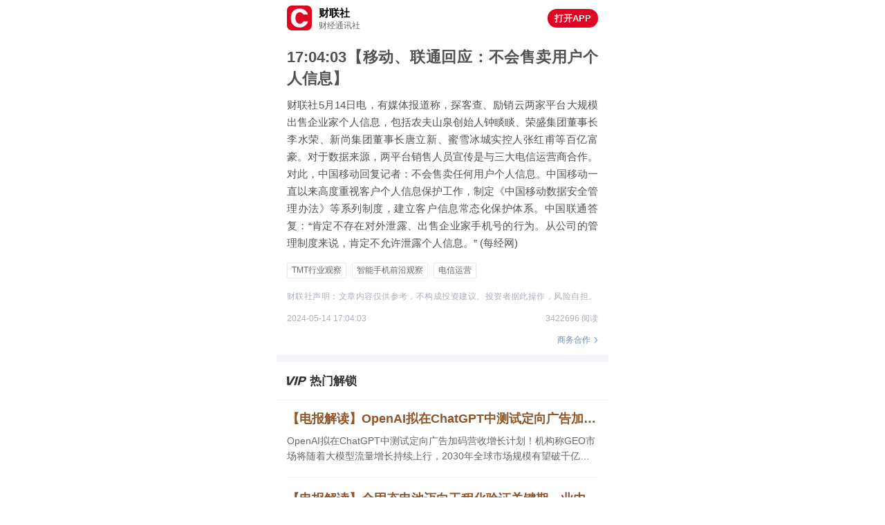

--- FILE ---
content_type: text/html; charset=UTF-8
request_url: https://api3.cls.cn/share/article/1675839?os=web&sv=698&app=
body_size: 13276
content:
<!DOCTYPE HTML>
<html class="">
<head>
    <meta charset="utf-8" />
    <meta name="robots" content="index,follow" />
    <meta name="googlebot" content="index,follow" />
    <meta name="keywords" content="移动、联通回应：不会售卖用户个人信息" />
    <meta name="description" content="移动、联通回应：不会售卖用户个人信息" />
    <meta name="format-detection" content="telephone=no" />
    <meta name="viewport" content="width=device-width,minimum-scale=1,maximum-scale=1,initial-scale=1,user-scalable=no,viewport-fit=cover" />
    <meta name="theme-color" content="white">
    <meta http-equiv="x-dns-prefetch-control" content="on">
            <link rel="dns-prefetch" href="//api3.cls.cn" />
    <title>移动、联通回应：不会售卖用户个人信息</title>
    <link rel="preload" href="https://cdnjs.cls.cn/iav/h5base.min.css" as="style" />
    <link rel="preload" href="https://cdnjs.cls.cn/iav/xgplayer.3.0.1.min.css" as="style"/>
    <link rel="preload" href="https://cdnjs.cls.cn/iav/photoSwipe/photoswipe.css" as="style" />
    <link rel="preload" href="https://cdnjs.cls.cn/iav/photoSwipe/default-skin/default-skin.css" as="style" />
    <link rel="preload" href="https://cdnjs.cls.cn/iav/global_2025073.css" as="style" />
    <link rel="preload" href="https://cdnjs.cls.cn/iav/share_841.css" as="style" />
    <link rel="preload" href="https://cdnjs.cls.cn/iav/login_831.css" as="style" />
    <link rel="preload" href="https://cdnjs.cls.cn/iav/article_2025092.css" as="style" />
    <link rel="preload" href="https://cdnjs.cls.cn/iav/comment_837.css" as="style" />

    <link rel="preload" href="https://cdnjs.cls.cn/iav/jquery.min.js" as="script">
    <link rel="preload" href="https://cdnjs.cls.cn/iav/js.cookie.min.js" as="script"/>
    <link rel="preload" href="https://cdnjs.cls.cn/iav/sign.js" as="script">
    <link rel="preload" href="https://cdnjs.cls.cn/iav/jsxss.js" as="script">
    <link rel="preload" href="https://cdnjs.cls.cn/iav/photoSwipe/photoswipe.js" as="script"/>
    <link rel="preload" href="https://cdnjs.cls.cn/iav/photoSwipe/photoswipe-ui-default.js" as="script"/>
        <link rel="preload" href="https://cdnjs.cls.cn/iav/audio_player_app_726.js" as="script"/>
        <link rel="preload" href="https://cdnjs.cls.cn/iav/audio_player_web_803.js" as="script"/>
    <link rel="preload" href="https://cdnjs.cls.cn/iav/lazyload.js" as="script"/>
    <link rel="preload" href="https://cdnjs.cls.cn/iav/xgplayer.3.0.1.min.js" as="script"/>
    <link rel="preload" href="https://cdnjs.cls.cn/iav/clipboard.record.min.js" as="script" />
    <link rel="preload" href="https://cdnjs.cls.cn/iav/share_835.js" as="script">
    <link rel="preload" href="https://cdnjs.cls.cn/iav/openapp_2025081.js" as="script">
    <link rel="preload" href="https://cdnjs.cls.cn/iav/weixin-1.6.0.js" as="script">
    <link rel="preload" href="https://cdnjs.cls.cn/iav/login_849.js" as="script"/>
    <link rel="preload" href="https://cdnjs.cls.cn/iav/article_830.js" as="script"/>
    <link rel="preload" href="https://cdnjs.cls.cn/iav/comment_2025092.js" as="script">

    <link rel="stylesheet" type="text/css" href="https://cdnjs.cls.cn/iav/h5base.min.css" />
    <link rel="stylesheet" type="text/css" href="https://cdnjs.cls.cn/iav/xgplayer.3.0.1.min.css" />
    <link rel="stylesheet" type="text/css" href="https://cdnjs.cls.cn/iav/photoSwipe/photoswipe.css" />
    <link rel="stylesheet" type="text/css" href="https://cdnjs.cls.cn/iav/photoSwipe/default-skin/default-skin.css" />
    <link rel="stylesheet" type="text/css" href="https://cdnjs.cls.cn/iav/global_2025073.css" />
    <link rel="stylesheet" type="text/css" href="https://cdnjs.cls.cn/iav/share_841.css" />
    <link rel="stylesheet" type="text/css" href="https://cdnjs.cls.cn/iav/login_831.css" />
    <link rel="stylesheet" type="text/css" href="https://cdnjs.cls.cn/iav/article_2025092.css" />
    <link rel="stylesheet" type="text/css" href="https://cdnjs.cls.cn/iav/comment_837.css" />


    <script>
        // 百度统计
        var _hmt = _hmt || [];
        (function () {
            var hm = document.createElement("script");
            hm.src = "https://hm.baidu.com/hm.js?2a8de32d4ed52a78efc7c7a3dc4fc8c4";
            var s = document.getElementsByTagName("script")[0];
            s.parentNode.insertBefore(hm, s);
        })();
    
        // 百度收录
        (function () {
            var bp = document.createElement('script');
            var curProtocol = window.location.protocol.split(':')[0];
            if (curProtocol === 'https') {
                bp.src = 'https://zz.bdstatic.com/linksubmit/push.js';
            }
            else {
                bp.src = 'http://push.zhanzhang.baidu.com/push.js';
            }
            var s = document.getElementsByTagName("script")[0];
            s.parentNode.insertBefore(bp, s);
        })();
    </script></head>

<body class="share-body ">
    <section class="d-f f-b-c box-m-w-15 download-live-box">
        <div class="d-f f-s-c download-live-logo-box">
            <img class="download-live-logo" src="https://image.cls.cn/share/cailianpress.png"/>
            <div class="l-h-14 f-s-0">
                <div class="f-s-15 f-w-b c-000 download-name">财联社</div>
                <div class="f-s-12 c-666 download-sub-name">财经通讯社</div>
            </div>
        </div>
            <div class="d-f f-c-c f-s-13 c-fff f-w-b l-h-1 bg-c-de0422 download-live-button openapp" data-href="https://sj.qq.com/appdetail/com.lanjinger.choiassociatedpress">打开APP</div>
    </section>
                    <section class="box-m-w-15 f-s-22 f-w-b l-h-145454 c-525252d6d6e0 w-b-a title-box telegraph-title-box">17:04:03【移动、联通回应：不会售卖用户个人信息】</section>





        <section class="box-m-w-15 content-box">


                <div class="c-525252d6d6e0 telegraph-content content">
                        财联社5月14日电，有媒体报道称，探客查、励销云两家平台大规模出售企业家个人信息，包括农夫山泉创始人钟睒睒、荣盛集团董事长李水荣、新尚集团董事长唐立新、蜜雪冰城实控人张红甫等百亿富豪。对于数据来源，两平台销售人员宣传是与三大电信运营商合作。对此，中国移动回复记者：不会售卖任何用户个人信息。中国移动一直以来高度重视客户个人信息保护工作，制定《中国移动数据安全管理办法》等系列制度，建立客户信息常态化保护体系。中国联通答复：“肯定不存在对外泄露、出售企业家手机号的行为。从公司的管理制度来说，肯定不允许泄露个人信息。” (每经网)
                </div>


                
        </section>








                        <section class="clearfix box-m-w-15 o-h article-subject-box">
                            <div class="clearfix ">
                                    <a class="f-l f-s-12 l-h-133333 c-666666798398 b-c-eaeaea798398 article-subject" href="/share/subject/1089?os=web&sv=698">
                                        <span class="t-s-91667">TMT行业观察</span>
                                    </a>
                                    <a class="f-l f-s-12 l-h-133333 c-666666798398 b-c-eaeaea798398 article-subject" href="/share/subject/1972?os=web&sv=698">
                                        <span class="t-s-91667">智能手机前沿观察</span>
                                    </a>
                                    <a class="f-l f-s-12 l-h-133333 c-666666798398 b-c-eaeaea798398 article-subject" href="/share/subject/10112?os=web&sv=698">
                                        <span class="t-s-91667">电信运营</span>
                                    </a>
                            </div>
            
                        </section>

                        <section class="box-m-w-15 f-s-12 l-h-153846 c-aab0bb6b758e bottom-tips-box">财联社声明：文章内容仅供参考，不构成投资建议。投资者据此操作，风险自担。</section>


                    <section class="box-m-w-15 d-f f-b-c f-s-0 f-s-12 l-h-141667 c-aab0bb6b758e telegraph-time">
                        <span>2024-05-14 17:04:03</span>
                        <span>3422696 阅读</span>
                    </section>





                <section class="business-box">
                    <a class="d-f f-e-c business-link" href="https://image.cls.cn/html/business/cooperation_671.html">
                        <div class="d-f business-content">
                            <span class="f-s-12 l-h-116667 c-718db4 business-title">商务合作</span>
                            <span class="d-f f-c-c business-icon">
                                <svg width="6" height="10" viewBox="0 0 6 10" version="1.1" xmlns="http://www.w3.org/2000/svg">
                                    <polygon fill="#718db4" points="4.13823912 5.31645525 0.472774495 1.51429726 1.19270413 0.820250198 5.52723951 5.31643009 1.20922557 9.79579718 0.489270794 9.1017762"></polygon>
                                </svg>
                            </span>
                        </div>
                    </a>
                </section>

            <section class="d-n b-c-f4f5f8000 topic-time-box">
                <div class="p-r d-f f-b-c topic-time-title-box">
                    <div class="f-s-18 f-w-b l-h-11 c-000000fff topic-time-title"></div>
                </div>
            
                <div class="b-m-w-14 topic-time-line-box">
                </div>
            
                    <div>
                        <div class="d-i-b">
                            <a class="d-f f-c-c f-s-16 l-h-1375 c-eb1414 b-c-eb1414 topic-time-button" href="" target="_blank">
                                
                            </a>
                        </div>
                    </div>
            </section>


            <section>
                <div class="d-f f-b-c box-p-w-15 b-c-f4f5f8000 content-list-column-box">
                    <div class="d-f f-s-c f-s-17 f-w-b c-333333fff l-h-141176">
                        <div class="d-f f-c-c content-list-column-vip">
                            <svg width="28" height="13" viewBox="0 0 28 13" version="1.1" xmlns="http://www.w3.org/2000/svg">
                                <path class="f-333333ffffff" d="M24.724401,8.8817842e-15 C27.331637,8.8817842e-15 28.5164577,1.45437653 27.7889005,4.0261399 C27.0663609,6.58016698 25.0586478,8.03454351 22.4514118,8.03454351 L19.4362409,8.03454351 L18.1968848,12.4154094 L15.2703954,12.4154094 L18.7827408,8.8817842e-15 L24.724401,8.8817842e-15 Z M23.7960285,2.34119149 L21.0469022,2.34119149 L20.0985689,5.69335202 L22.8476953,5.69335202 C24.0360273,5.69335202 24.8979935,4.96616376 25.1639282,4.0261399 C25.4398982,3.05064345 24.9843606,2.34119149 23.7960285,2.34119149 Z M3.17479754,8.8817842e-15 L3.19910808,10.4466802 L3.27005328,10.4466802 L9.20513925,8.8817842e-15 L12.3799368,8.8817842e-15 L5.03655084,12.4154094 L0.318695276,12.4154094 L1.77635684e-15,8.8817842e-15 L3.17479754,8.8817842e-15 Z M16.601176,8.8817842e-15 L13.0888306,12.4154094 L10.1623413,12.4154094 L13.6746866,8.8817842e-15 L16.601176,8.8817842e-15 Z"></path>
                            </svg>
                        </div>
                        <div>热门解锁</div>
                    </div>
                </div>
                <div class="box-m-w-15">
                        <div class="b-c-f4f5f8191e27 vip3-list">
                                <a class="d-b o-h f-s-18 f-w-b l-h-122222 c-905428ffd5ab w-s-n t-o-el vip3-list-title" href="/share/article/2261210?os&#x3D;web&amp;sv&#x3D;698&amp;app&#x3D;&amp;source&#x3D;&amp;selected&#x3D;">
                                    【电报解读】OpenAI拟在ChatGPT中测试定向广告加码营收增长计划！机构称GEO市场将随着大模型流量增长持续上行，2030年市场规模有望破千亿美元，GEO是这家公司与阿里在AI领域深度合作的延伸
                                </a>
                                <a class="d-b o-h f-s-14 c-666666d6d6e0 l-h-157143 t-o-e l-c-2" href="/share/article/2261210?os&#x3D;web&amp;sv&#x3D;698&amp;app&#x3D;&amp;source&#x3D;&amp;selected&#x3D;">
                                    OpenAI拟在ChatGPT中测试定向广告加码营收增长计划！机构称GEO市场将随着大模型流量增长持续上行，2030年全球市场规模有望破千亿美元，GEO是这家公司与阿里在AI领域深度合作的延伸，另一家的产品可在营销领域助力B端客户。
                                </a>
                        </div>
                        <div class="b-c-f4f5f8191e27 vip3-list">
                                <a class="d-b o-h f-s-18 f-w-b l-h-122222 c-905428ffd5ab w-s-n t-o-el vip3-list-title" href="/share/article/2261193?os&#x3D;web&amp;sv&#x3D;698&amp;app&#x3D;&amp;source&#x3D;&amp;selected&#x3D;">
                                    【电报解读】全固态电池迈向工程化验证关键期，业内一致预期2027年有望实现小批量生产，将对现有材料体系、装备体系产生颠覆，这家公司固态电池膜材料目前处于下游客户验证中
                                </a>
                                <a class="d-b o-h f-s-14 c-666666d6d6e0 l-h-157143 t-o-e l-c-2" href="/share/article/2261193?os&#x3D;web&amp;sv&#x3D;698&amp;app&#x3D;&amp;source&#x3D;&amp;selected&#x3D;">
                                    全固态电池迈向工程化验证关键期，业内一致预期2027年有望实现小批量生产，将对现有材料体系、装备体系产生颠覆，这家公司固态电池膜材料目前处于下游客户验证中，另一家针对固态电解质材料进行了全面布局。
                                </a>
                        </div>
                        <div class="b-c-f4f5f8191e27 vip3-list">
                                <a class="d-b o-h f-s-18 f-w-b l-h-122222 c-905428ffd5ab w-s-n t-o-el vip3-list-title" href="/share/article/2261152?os&#x3D;web&amp;sv&#x3D;698&amp;app&#x3D;&amp;source&#x3D;&amp;selected&#x3D;">
                                    【盘中宝阶段回顾】年后主线清晰！王牌栏目依托一手信源与深度解读，精准锁定商业航天、AI应用、半导体三大潜力方向
                                </a>
                                <a class="d-b o-h f-s-14 c-666666d6d6e0 l-h-157143 t-o-e l-c-2" href="/share/article/2261152?os&#x3D;web&amp;sv&#x3D;698&amp;app&#x3D;&amp;source&#x3D;&amp;selected&#x3D;">
                                    ①一手信源+深度挖掘，栏目精准捕捉商业航天发展节点，这家公司次日逆势收获20cm涨停；
        ②栏目快速辨别记者快讯价值+编辑深度串联，第一时间锁定AI应用端潜力方向及对应上市公司；
        ③编辑深度研究+挖掘半导体高潜力细分方向，多家公司持续大涨。
                                </a>
                        </div>
                </div>
            </section>


            <section>
                <div class="d-f f-b-c box-p-w-15 f-s-17 f-w-b c-333333fff l-h-141176 b-c-f4f5f8000 content-list-column-box">相关阅读</div>
                <div class="relevant-box">
                    <ul class="relevant-list-box">
                            <li class="b-c-f7f7f7000000 related-article-box related-article-box-2259772" data-id="2259772">
                                    <div class="openapp" data-href="https://sj.qq.com/appdetail/com.lanjinger.choiassociatedpress" data-openapplink="cailianpressopen://open?articleid=2259772&articletype=ordinary">
                                                <section class="box-m-w-15 f-s-24 f-w-b l-h-129167 c-333333d6d6e0 w-b-a title-box">阿里吴嘉：千问商业化不是重点 每季度将大版本迭代</section>
                                    </div>
        
                                <div class="box-m-w-15 c-999 information-box">
                                        <div class="d-f f-b-c">
                                                <div class="f-s-12 c-6666b758e l-h-166667 time" data-time="">
                                                    <div class="clearfix article-author">
                                                                <img class="f-l v-a-m original-image" src="https://cdnjs.cls.cn/iav/original.png" />
                                                            <span class="f-l article-author-name">科创板日报记者 黄心怡</span>
                                                        <span class="f-l">2026-01-16 08:54</span>
                                                    </div>
                                                </div>
                                        </div>
                                </div>
        
                                <div class="p-r o-h related-article-content-box related-article-content-box-2259772">
                                            <section class="box-m-w-15 f-s-15 l-h-16 c-666acb5ca bg-c-f5f5f51e2126 abstract-box">
                                                <pre>①千问App宣布全面接入淘宝、支付宝、淘宝闪购、飞猪、高德等阿里生态，一口气上线超400项AI办事功能。推动AI从“聊天对话”迈入“办事时代”。
                                    ②千问C端事业群总裁吴嘉表示，未来半年内的重点是接入阿里生态，把办事能力的边界进行拓展和做深，把模型在生活场景的理解能力做强。</pre>
                                            </section>
        
                                    <div class="d-n box-m-w-15 top-image-box related-top-image-box-2259772">
                                        <div class="top-image-wrap">
                                            <div class="d-f f-c-c w-100p h-100p bg-c-eee load-image">
                                                <svg width="50%" viewBox="0 0 46 12" version="1.1" xmlns="http://www.w3.org/2000/svg">
                                                    <path fill="#DFDFDF" d="M9.61607919,0.3125 L2.72588318,0.3125 C1.47852011,0.3125 0.46875,1.32227011 0.46875,2.56963318 L0.46875,9.45982919 C0.46875,10.7071923 1.47852011,11.7169624 2.72588318,11.7169624 L9.61607919,11.7169624 C10.8634423,11.7169624 11.8732124,10.7071923 11.8732124,9.45982919 L11.8732124,2.56963318 C11.8732124,1.32227011 10.8634423,0.3125 9.61607919,0.3125 Z M9.85367216,7.55908546 C9.49728271,8.74705029 8.36871612,9.7568204 7.06195481,9.93501512 C6.82436184,9.99441337 6.58676888,9.99441337 6.28977767,9.99441337 C6.0521847,9.99441337 5.87398998,9.99441337 5.69579525,9.93501512 C4.21083921,9.81621864 2.96347614,8.62825381 2.66648494,7.38089074 C2.54768845,7.02450129 2.48829021,6.54931536 2.48829021,5.95533294 C2.48829021,5.42074877 2.54768845,4.8861646 2.66648494,4.52977515 C2.96347614,3.34181032 4.09204273,2.15384549 5.51760053,1.97565076 C5.75519349,1.91625252 5.99278646,1.91625252 6.34917591,1.91625252 C6.70556536,1.91625252 7.00255657,1.91625252 7.29954777,1.97565076 C8.54691084,2.21324373 9.55668095,3.16361559 9.9130704,4.29218218 C9.9130704,4.29218218 9.9130704,4.41097866 9.79427392,4.41097866 L8.07172491,4.41097866 C7.95292843,4.41097866 7.89353019,4.29218218 7.89353019,4.29218218 C7.77473371,4.05458921 7.59653898,3.87639449 7.35894601,3.75759801 C7.12135305,3.57940328 6.7649636,3.4606068 6.40857415,3.4606068 C6.23037943,3.4606068 6.11158294,3.4606068 5.99278646,3.52000504 C5.87398998,3.52000504 5.75519349,3.57940328 5.63639701,3.63880152 C5.51760053,3.69819977 5.39880404,3.81699625 5.28000756,3.87639449 C5.0424146,4.11398746 4.86421987,4.35158042 4.80482163,4.64857163 C4.68602515,5.00496108 4.62662691,5.42074877 4.62662691,5.8959347 C4.62662691,6.37112063 4.68602515,6.78690832 4.80482163,7.14329777 C4.98301635,7.61848371 5.39880404,8.15306788 5.93338822,8.27186436 C6.11158294,8.3312626 6.23037943,8.3312626 6.40857415,8.3312626 C6.82436184,8.3312626 7.12135305,8.21246612 7.41834426,8.0342714 C7.65593722,7.85607667 7.83413195,7.67788195 7.95292843,7.44028898 C7.95292843,7.44028898 8.01232667,7.3214925 8.13112315,7.3214925 L9.85367216,7.3214925 C9.85367216,7.44028898 9.85367216,7.55908546 9.85367216,7.55908546 Z M40.53125,4.140625 L41.78125,4.140625 L41.78125,0.9375 L43.96875,0.9375 L43.96875,4.140625 L45.375,4.140625 L45.375,5.15625 L43.96875,5.15625 L43.96875,9.84375 L45.53125,9.84375 L45.53125,10.9375 L40.21875,10.9375 L40.21875,9.84375 L41.78125,9.84375 L41.78125,5.15625 L40.53125,5.15625 L40.53125,4.140625 Z M39.125,4.6875 L39.671875,4.6875 L39.671875,10.9375 L39.125,10.9375 L39.125,4.6875 Z M36.46875,0.859375 L38.65625,0.859375 L38.65625,1.875 L39.359375,1.875 L38.421875,4.6875 L38.421875,10.9375 L36.546875,10.9375 L36.546875,7.34375 L35.53125,7.34375 L37.25,2.421875 L35.53125,2.421875 L35.53125,1.875 L36.46875,1.875 L36.46875,0.859375 Z M29.75,0.859375 L31.3125,0.859375 L31.78125,2.265625 L32.484375,2.265625 L32.875,0.859375 L34.4375,0.859375 L33.96875,2.265625 L34.515625,2.265625 L34.515625,3.4375 L33.109375,3.4375 L33.109375,5.078125 L34.671875,5.078125 L34.671875,6.171875 L33.265625,6.171875 L34.515625,10.9375 L32.875,10.9375 L32.171875,8.28125 L31.234375,10.9375 L29.59375,10.9375 L31,6.171875 L29.59375,6.171875 L29.59375,5.078125 L31.078125,5.078125 L31.078125,3.4375 L29.671875,3.4375 L29.671875,2.265625 L30.140625,2.265625 L29.75,0.859375 Z M28.8125,8.75 L29.28125,8.671875 L29.28125,9.609375 L28.8125,9.6875 L28.8125,11.015625 L27.25,11.015625 L27.25,9.84375 L24.515625,10.15625 L24.515625,9.140625 L24.90625,9.0625 L24.90625,1.875 L24.515625,1.875 L24.515625,1.015625 L29.125,1.015625 L29.125,1.875 L28.8125,1.875 L28.8125,8.75 Z M27.171875,8.90625 L27.171875,7.265625 L26.46875,7.265625 L26.46875,8.90625 L27.171875,8.90625 Z M27.171875,6.171875 L27.171875,4.53125 L26.46875,4.53125 L26.46875,6.171875 L27.171875,6.171875 Z M27.171875,3.4375 L27.171875,1.796875 L26.46875,1.796875 L26.46875,3.4375 L27.171875,3.4375 Z M18.96875,1.71875 L21.703125,1.71875 L21.703125,0.859375 L23.34375,0.859375 L23.34375,1.71875 L23.65625,1.71875 L23.65625,2.890625 L23.265625,2.890625 L23.265625,10.15625 C23.265625,10.15625 23.1875,10.859375 22.5625,11.015625 L21.078125,11.015625 L21.078125,10.390625 C21.078125,10.390625 21.46875,10.390625 21.546875,10 L21.546875,2.890625 L21,2.890625 L20.21875,11.015625 L18.65625,11.015625 L19.515625,2.890625 L18.890625,2.890625 L18.890625,1.71875 L18.96875,1.71875 Z M15.375,2.734375 L16.625,2.734375 L16.625,7.34375 L18.265625,11.015625 L16.78125,11.015625 L16,9.296875 L15.21875,11.015625 L13.734375,11.015625 L15.375,7.34375 L15.375,2.734375 Z M14.90625,8.125 L13.734375,8.125 L13.734375,1.25 L18.265625,1.25 L18.265625,8.125 L17.171875,8.125 L17.171875,1.953125 L14.90625,1.953125 L14.90625,8.125 Z"></path>
                                                </svg>
                                            </div>
                                            <div class="w-100p h-100p top-image-background top-image-background-2259772"></div>
                                        </div>
                                    </div>
        
                                    <div class="d-n box-m-w-15 content-box content-box-2259772">
                                        <div class="content content-2259772"></div>
                                    </div>
                                </div>
        
                                <div class="box-m-w-15 d-f f-b-c f-s-12 l-h-133333 c-aab0bb798398 related-article-toggle-box">
                                    <div class="f-g-1 d-f f-s-c">
                                        <div>92.2w+ 阅读</div>
                                            <div class="d-f f-s-c c-aab0bb798398 related-article-comment openapp" data-href="https://sj.qq.com/appdetail/com.lanjinger.choiassociatedpress" data-openapplink="cailianpressopen://open?articleid=2259772&articletype=ordinary">
                                                <div class="d-f f-c-c related-article-comment-icon">
                                                    <svg width="16" height="16" viewBox="0 0 16 16" version="1.1" xmlns="http://www.w3.org/2000/svg">
                                                        <path class="f-aab0bb798398" d="M12.76,1 C13.992,1 15,2.07268965 15,3.3833793 L15,9.93586207 C15,11.2465517 13.992,12.3192414 12.76,12.3192414 L10.1886667,12.3192414 L8.04806667,14.8517931 C7.96979611,14.9450037 7.8566147,14.998975 7.73726666,15 L7.73586666,15 C7.61735818,14.9995549 7.5046511,14.9468771 7.426,14.8551724 L5.24666667,12.3192414 L3.24,12.3192414 C2.008,12.3192414 1,11.2465517 1,9.93586207 L1,3.3833793 C1,2.07268965 2.008,1 3.24,1 L12.76,1 Z M14.16,9.93586207 L14.16,3.3833793 C14.16,2.56172413 13.5318667,1.8935862 12.76,1.8935862 L3.24,1.8935862 C2.46813334,1.8935862 1.84,2.56172413 1.84,3.3833793 L1.84,9.93586207 C1.84,10.7575172 2.46813334,11.4256552 3.24,11.4256552 L5.61766667,11.4256552 L6.3858,12.3187586 L7.73446666,13.8877241 L9.06026667,12.3187586 L9.81533333,11.4256552 L12.76,11.4256552 C13.5323333,11.4256552 14.1604667,10.7575172 14.1604667,9.93586207 L14.16,9.93586207 Z M4.64,5.7657931 C5.10386667,5.7657931 5.47999999,6.166 5.47999999,6.6593793 C5.47999999,7.15324138 5.10386666,7.55296552 4.64,7.55296552 C4.17613335,7.55296552 3.8,7.15324138 3.8,6.65986207 C3.8,6.166 4.17613333,5.7657931 4.64,5.7657931 Z M7.99999999,5.7657931 C8.46386666,5.7657931 8.84,6.166 8.84,6.6593793 C8.84,7.15324138 8.46386666,7.55296552 7.99999999,7.55296552 C7.53613332,7.55296552 7.16,7.15324138 7.16,6.65986207 C7.16,6.166 7.53613334,5.7657931 7.99999999,5.7657931 Z M11.36,5.7657931 C11.8238667,5.7657931 12.2,6.166 12.2,6.6593793 C12.2,7.15324138 11.8238667,7.55296552 11.36,7.55296552 C10.8961333,7.55296552 10.52,7.15324138 10.52,6.65986207 C10.52,6.166 10.8961333,5.7657931 11.36,5.7657931 Z"></path>
                                                    </svg>
                                                </div>
                                                    <div>13</div>
                                            </div>
                                            <div class="d-f f-s-c c-aab0bb798398 openapp" data-href="https://sj.qq.com/appdetail/com.lanjinger.choiassociatedpress" data-openapplink="cailianpressopen://open?articleid=2259772&articletype=ordinary">
                                                <div class="d-f f-c-c related-article-share-icon">
                                                    <svg width="13" height="13" viewBox="0 0 13 13" version="1.1" xmlns="http://www.w3.org/2000/svg">
                                                        <path class="f-aab0bb798398" d="M12.4587331,6.63655947 C12.7575595,6.63655949 13,6.88695436 13,7.19599765 L13,9.82447898 C13,11.5754049 11.6217996,13 9.92751631,13 L3.0721242,13 C1.37820046,13 0,11.5754049 0,9.82447898 L0,3.17534501 C0,1.42441911 1.37818154,0 3.0721242,0 L6.62279075,0 C6.92161718,0 7.1640577,0.25039487 7.1640577,0.559418613 C7.1640577,0.868442338 6.92161718,1.11883723 6.62279075,1.11883723 L3.0721242,1.11883723 C1.97513431,1.11883723 1.0825339,2.04137145 1.0825339,3.17532546 L1.0825339,9.82445943 C1.0825339,10.958609 1.97513431,11.8811432 3.0721242,11.8811432 L9.92751631,11.8811432 C11.0248657,11.8811432 11.9174661,10.958609 11.9174661,9.82445943 L11.9174661,7.19597808 C11.9174661,6.88695436 12.1599066,6.63655947 12.4587331,6.63655947 Z M10.3034259,0.0461682638 L12.7115391,1.26208327 C12.93317,1.37408134 13.0485132,1.66053909 12.9806062,1.93050415 L12.2576986,4.80728524 C12.196604,5.05054231 12.0055036,5.20847033 11.7985185,5.20847033 C11.7529236,5.20848346 11.7075651,5.20084085 11.6638427,5.1857783 C11.409773,5.09935751 11.2645186,4.78948643 11.3387025,4.49394409 L11.7691932,2.78046132 C7.15216858,4.75018475 7.45874611,8.0016964 7.46264611,8.03585142 C7.49724404,8.3411802 7.312705,8.62147754 7.05053402,8.66177345 C7.02932667,8.66522404 7.00813606,8.66666667 6.98724675,8.66666667 C6.75063505,8.66666667 6.5449054,8.46263327 6.51310275,8.18216047 C6.49315078,8.00684303 6.11550272,4.05907184 11.3307351,1.78064702 L9.92249716,1.06964935 C9.67996013,0.947124032 9.5683663,0.618732836 9.6737335,0.336076598 C9.77878267,0.0534398491 10.0596503,-0.0763765411 10.3034259,0.0461682638 Z"></path>
                                                    </svg>
                                                </div>
                                                    <div>155</div>
                                            </div>
                                    </div>
                                    <div class="f-s-0 f-s-16 f-w-b c-333333acb5ca b-c-ededed333333 related-article-toggle-open related-article-toggle-open-2259772" data-id="2259772">
                                        <div class="d-f f-c-c w-100p h-100p">
                                            <div>展开</div>
                                            <div class="d-f f-c-c related-article-toggle-icon">
                                                <svg width="10" height="10" viewBox="0 0 10 10" version="1.1" xmlns="http://www.w3.org/2000/svg">
                                                    <path class="f-333333acb5ca" d="M4.5882353,5 C4.42376612,5 4.25929694,4.94007578 4.13391685,4.82034485 L0.1882545,1.04864436 C-0.0627515,0.808712512 -0.0627515,0.419792613 0.1882545,0.179978263 C0.4391376,-0.0598360875 0.8461312,-0.0598360875 1.0970143,0.179978263 L4.5882353,3.51716946 L8.07945625,0.179860763 C8.33046228,-0.0599535875 8.73733297,-0.0599535875 8.98821607,0.179860763 C9.2392221,0.419675112 9.2392221,0.808595012 8.98821607,1.04852686 L5.04255375,4.82022736 C4.91717366,4.93995828 4.75270448,5 4.5882353,5 Z M4.5882353,10 C4.42376612,10 4.25929694,9.94007578 4.13391685,9.82034485 L0.18825453,6.04864436 C-0.0627515,5.80871251 -0.0627515,5.41979261 0.18825453,5.17997826 C0.43913763,4.94016391 0.84613124,4.94016391 1.09701435,5.17997826 L4.5882353,8.51716946 L8.07945625,5.17986076 C8.33046228,4.94004641 8.73733297,4.94004641 8.98821607,5.17986076 C9.2392221,5.41967511 9.2392221,5.80859501 8.98821607,6.04852686 L5.04255375,9.82022736 C4.91717366,9.93995828 4.75270448,10 4.5882353,10 Z"></path>
                                                </svg>
                                            </div>
                                        </div>
                                    </div>
                                    <div class="d-n w-100p related-article-toggle-close related-article-toggle-close-2259772" data-id="2259772">
                                        <div class="p-a d-f f-c-c f-s-16 f-w-b c-333333acb5ca bg-c-ffffff13161f related-article-toggle-close-button">
                                            <div>收起</div>
                                            <div class="d-f f-c-c related-article-toggle-icon">
                                                <svg width="10" height="10" viewBox="0 0 10 10" version="1.1" xmlns="http://www.w3.org/2000/svg">
                                                    <path class="f-333333acb5ca" d="M4.58823529,5 C4.75270447,5 4.91717365,5.05992422 5.04255374,5.17965515 L8.98821609,8.95135564 C9.23922209,9.19128749 9.23922209,9.58020739 8.98821609,9.82002174 C8.73733299,10.0598361 8.33033939,10.0598361 8.07945629,9.82002174 L4.58823529,6.48283054 L1.09701434,9.82013924 C0.846008312,10.0599536 0.439137622,10.0599536 0.188254522,9.82013924 C-0.0627515075,9.58032489 -0.0627515075,9.19140499 0.188254523,8.95147314 L4.13391684,5.17977264 C4.25929693,5.06004172 4.42376611,5 4.58823529,5 Z M4.58823529,0 C4.75270447,1.77635684e-15 4.91717365,0.05992422 5.04255374,0.17965515 L8.98821606,3.95135564 C9.23922209,4.19128749 9.23922209,4.58020739 8.98821606,4.82002174 C8.73733296,5.05983609 8.33033935,5.05983609 8.07945624,4.82002174 L4.58823529,1.48283054 L1.09701434,4.82013924 C0.846008312,5.05995359 0.439137622,5.05995359 0.188254522,4.82013924 C-0.0627515075,4.58032489 -0.0627515075,4.19140499 0.188254523,3.95147314 L4.13391684,0.17977264 C4.25929693,0.06004172 4.42376611,0 4.58823529,0 Z"></path>
                                                </svg>
                                            </div>
                                        </div>
                                    </div>
                                </div>
                            </li>
                            <li class="b-c-f7f7f7000000 related-article-box related-article-box-2258904" data-id="2258904">
                                    <div class="openapp" data-href="https://sj.qq.com/appdetail/com.lanjinger.choiassociatedpress" data-openapplink="cailianpressopen://open?articleid=2258904&articletype=ordinary">
                                                <section class="box-m-w-15 f-s-24 f-w-b l-h-129167 c-333333d6d6e0 w-b-a title-box">刘强东发力酒旅，京东“悄悄”成立文旅公司</section>
                                    </div>
        
                                <div class="box-m-w-15 c-999 information-box">
                                        <div class="d-f f-b-c">
                                                <div class="f-s-12 c-6666b758e l-h-166667 time" data-time="">
                                                    <div class="clearfix article-author">
                                                                <img class="f-l v-a-m original-image" src="https://cdnjs.cls.cn/iav/original.png" />
                                                            <span class="f-l article-author-name">科创板日报记者 徐赐豪</span>
                                                        <span class="f-l">2026-01-15 16:35</span>
                                                    </div>
                                                </div>
                                        </div>
                                </div>
        
                                <div class="p-r o-h related-article-content-box related-article-content-box-2258904">
                                            <section class="box-m-w-15 f-s-15 l-h-16 c-666acb5ca bg-c-f5f5f51e2126 abstract-box">
                                                <pre>①京东方面明确表示，没打算再做一个同质化的OTA平台，而是希望依托京东的供应链基础设施和AI能力，与酒店共同探索出降本增效、创造增量的新模式。
                                    ②京东首要难题是用户心智壁垒，携程、美团等OTA平台已牢牢占据消费者搜索、预订习惯，京东仍处于冷启动阶段，短期内难以打破现有格局。</pre>
                                            </section>
        
                                    <div class="d-n box-m-w-15 top-image-box related-top-image-box-2258904">
                                        <div class="top-image-wrap">
                                            <div class="d-f f-c-c w-100p h-100p bg-c-eee load-image">
                                                <svg width="50%" viewBox="0 0 46 12" version="1.1" xmlns="http://www.w3.org/2000/svg">
                                                    <path fill="#DFDFDF" d="M9.61607919,0.3125 L2.72588318,0.3125 C1.47852011,0.3125 0.46875,1.32227011 0.46875,2.56963318 L0.46875,9.45982919 C0.46875,10.7071923 1.47852011,11.7169624 2.72588318,11.7169624 L9.61607919,11.7169624 C10.8634423,11.7169624 11.8732124,10.7071923 11.8732124,9.45982919 L11.8732124,2.56963318 C11.8732124,1.32227011 10.8634423,0.3125 9.61607919,0.3125 Z M9.85367216,7.55908546 C9.49728271,8.74705029 8.36871612,9.7568204 7.06195481,9.93501512 C6.82436184,9.99441337 6.58676888,9.99441337 6.28977767,9.99441337 C6.0521847,9.99441337 5.87398998,9.99441337 5.69579525,9.93501512 C4.21083921,9.81621864 2.96347614,8.62825381 2.66648494,7.38089074 C2.54768845,7.02450129 2.48829021,6.54931536 2.48829021,5.95533294 C2.48829021,5.42074877 2.54768845,4.8861646 2.66648494,4.52977515 C2.96347614,3.34181032 4.09204273,2.15384549 5.51760053,1.97565076 C5.75519349,1.91625252 5.99278646,1.91625252 6.34917591,1.91625252 C6.70556536,1.91625252 7.00255657,1.91625252 7.29954777,1.97565076 C8.54691084,2.21324373 9.55668095,3.16361559 9.9130704,4.29218218 C9.9130704,4.29218218 9.9130704,4.41097866 9.79427392,4.41097866 L8.07172491,4.41097866 C7.95292843,4.41097866 7.89353019,4.29218218 7.89353019,4.29218218 C7.77473371,4.05458921 7.59653898,3.87639449 7.35894601,3.75759801 C7.12135305,3.57940328 6.7649636,3.4606068 6.40857415,3.4606068 C6.23037943,3.4606068 6.11158294,3.4606068 5.99278646,3.52000504 C5.87398998,3.52000504 5.75519349,3.57940328 5.63639701,3.63880152 C5.51760053,3.69819977 5.39880404,3.81699625 5.28000756,3.87639449 C5.0424146,4.11398746 4.86421987,4.35158042 4.80482163,4.64857163 C4.68602515,5.00496108 4.62662691,5.42074877 4.62662691,5.8959347 C4.62662691,6.37112063 4.68602515,6.78690832 4.80482163,7.14329777 C4.98301635,7.61848371 5.39880404,8.15306788 5.93338822,8.27186436 C6.11158294,8.3312626 6.23037943,8.3312626 6.40857415,8.3312626 C6.82436184,8.3312626 7.12135305,8.21246612 7.41834426,8.0342714 C7.65593722,7.85607667 7.83413195,7.67788195 7.95292843,7.44028898 C7.95292843,7.44028898 8.01232667,7.3214925 8.13112315,7.3214925 L9.85367216,7.3214925 C9.85367216,7.44028898 9.85367216,7.55908546 9.85367216,7.55908546 Z M40.53125,4.140625 L41.78125,4.140625 L41.78125,0.9375 L43.96875,0.9375 L43.96875,4.140625 L45.375,4.140625 L45.375,5.15625 L43.96875,5.15625 L43.96875,9.84375 L45.53125,9.84375 L45.53125,10.9375 L40.21875,10.9375 L40.21875,9.84375 L41.78125,9.84375 L41.78125,5.15625 L40.53125,5.15625 L40.53125,4.140625 Z M39.125,4.6875 L39.671875,4.6875 L39.671875,10.9375 L39.125,10.9375 L39.125,4.6875 Z M36.46875,0.859375 L38.65625,0.859375 L38.65625,1.875 L39.359375,1.875 L38.421875,4.6875 L38.421875,10.9375 L36.546875,10.9375 L36.546875,7.34375 L35.53125,7.34375 L37.25,2.421875 L35.53125,2.421875 L35.53125,1.875 L36.46875,1.875 L36.46875,0.859375 Z M29.75,0.859375 L31.3125,0.859375 L31.78125,2.265625 L32.484375,2.265625 L32.875,0.859375 L34.4375,0.859375 L33.96875,2.265625 L34.515625,2.265625 L34.515625,3.4375 L33.109375,3.4375 L33.109375,5.078125 L34.671875,5.078125 L34.671875,6.171875 L33.265625,6.171875 L34.515625,10.9375 L32.875,10.9375 L32.171875,8.28125 L31.234375,10.9375 L29.59375,10.9375 L31,6.171875 L29.59375,6.171875 L29.59375,5.078125 L31.078125,5.078125 L31.078125,3.4375 L29.671875,3.4375 L29.671875,2.265625 L30.140625,2.265625 L29.75,0.859375 Z M28.8125,8.75 L29.28125,8.671875 L29.28125,9.609375 L28.8125,9.6875 L28.8125,11.015625 L27.25,11.015625 L27.25,9.84375 L24.515625,10.15625 L24.515625,9.140625 L24.90625,9.0625 L24.90625,1.875 L24.515625,1.875 L24.515625,1.015625 L29.125,1.015625 L29.125,1.875 L28.8125,1.875 L28.8125,8.75 Z M27.171875,8.90625 L27.171875,7.265625 L26.46875,7.265625 L26.46875,8.90625 L27.171875,8.90625 Z M27.171875,6.171875 L27.171875,4.53125 L26.46875,4.53125 L26.46875,6.171875 L27.171875,6.171875 Z M27.171875,3.4375 L27.171875,1.796875 L26.46875,1.796875 L26.46875,3.4375 L27.171875,3.4375 Z M18.96875,1.71875 L21.703125,1.71875 L21.703125,0.859375 L23.34375,0.859375 L23.34375,1.71875 L23.65625,1.71875 L23.65625,2.890625 L23.265625,2.890625 L23.265625,10.15625 C23.265625,10.15625 23.1875,10.859375 22.5625,11.015625 L21.078125,11.015625 L21.078125,10.390625 C21.078125,10.390625 21.46875,10.390625 21.546875,10 L21.546875,2.890625 L21,2.890625 L20.21875,11.015625 L18.65625,11.015625 L19.515625,2.890625 L18.890625,2.890625 L18.890625,1.71875 L18.96875,1.71875 Z M15.375,2.734375 L16.625,2.734375 L16.625,7.34375 L18.265625,11.015625 L16.78125,11.015625 L16,9.296875 L15.21875,11.015625 L13.734375,11.015625 L15.375,7.34375 L15.375,2.734375 Z M14.90625,8.125 L13.734375,8.125 L13.734375,1.25 L18.265625,1.25 L18.265625,8.125 L17.171875,8.125 L17.171875,1.953125 L14.90625,1.953125 L14.90625,8.125 Z"></path>
                                                </svg>
                                            </div>
                                            <div class="w-100p h-100p top-image-background top-image-background-2258904"></div>
                                        </div>
                                    </div>
        
                                    <div class="d-n box-m-w-15 content-box content-box-2258904">
                                        <div class="content content-2258904"></div>
                                    </div>
                                </div>
        
                                <div class="box-m-w-15 d-f f-b-c f-s-12 l-h-133333 c-aab0bb798398 related-article-toggle-box">
                                    <div class="f-g-1 d-f f-s-c">
                                        <div>87.4w+ 阅读</div>
                                            <div class="d-f f-s-c c-aab0bb798398 related-article-comment openapp" data-href="https://sj.qq.com/appdetail/com.lanjinger.choiassociatedpress" data-openapplink="cailianpressopen://open?articleid=2258904&articletype=ordinary">
                                                <div class="d-f f-c-c related-article-comment-icon">
                                                    <svg width="16" height="16" viewBox="0 0 16 16" version="1.1" xmlns="http://www.w3.org/2000/svg">
                                                        <path class="f-aab0bb798398" d="M12.76,1 C13.992,1 15,2.07268965 15,3.3833793 L15,9.93586207 C15,11.2465517 13.992,12.3192414 12.76,12.3192414 L10.1886667,12.3192414 L8.04806667,14.8517931 C7.96979611,14.9450037 7.8566147,14.998975 7.73726666,15 L7.73586666,15 C7.61735818,14.9995549 7.5046511,14.9468771 7.426,14.8551724 L5.24666667,12.3192414 L3.24,12.3192414 C2.008,12.3192414 1,11.2465517 1,9.93586207 L1,3.3833793 C1,2.07268965 2.008,1 3.24,1 L12.76,1 Z M14.16,9.93586207 L14.16,3.3833793 C14.16,2.56172413 13.5318667,1.8935862 12.76,1.8935862 L3.24,1.8935862 C2.46813334,1.8935862 1.84,2.56172413 1.84,3.3833793 L1.84,9.93586207 C1.84,10.7575172 2.46813334,11.4256552 3.24,11.4256552 L5.61766667,11.4256552 L6.3858,12.3187586 L7.73446666,13.8877241 L9.06026667,12.3187586 L9.81533333,11.4256552 L12.76,11.4256552 C13.5323333,11.4256552 14.1604667,10.7575172 14.1604667,9.93586207 L14.16,9.93586207 Z M4.64,5.7657931 C5.10386667,5.7657931 5.47999999,6.166 5.47999999,6.6593793 C5.47999999,7.15324138 5.10386666,7.55296552 4.64,7.55296552 C4.17613335,7.55296552 3.8,7.15324138 3.8,6.65986207 C3.8,6.166 4.17613333,5.7657931 4.64,5.7657931 Z M7.99999999,5.7657931 C8.46386666,5.7657931 8.84,6.166 8.84,6.6593793 C8.84,7.15324138 8.46386666,7.55296552 7.99999999,7.55296552 C7.53613332,7.55296552 7.16,7.15324138 7.16,6.65986207 C7.16,6.166 7.53613334,5.7657931 7.99999999,5.7657931 Z M11.36,5.7657931 C11.8238667,5.7657931 12.2,6.166 12.2,6.6593793 C12.2,7.15324138 11.8238667,7.55296552 11.36,7.55296552 C10.8961333,7.55296552 10.52,7.15324138 10.52,6.65986207 C10.52,6.166 10.8961333,5.7657931 11.36,5.7657931 Z"></path>
                                                    </svg>
                                                </div>
                                                    <div>8</div>
                                            </div>
                                            <div class="d-f f-s-c c-aab0bb798398 openapp" data-href="https://sj.qq.com/appdetail/com.lanjinger.choiassociatedpress" data-openapplink="cailianpressopen://open?articleid=2258904&articletype=ordinary">
                                                <div class="d-f f-c-c related-article-share-icon">
                                                    <svg width="13" height="13" viewBox="0 0 13 13" version="1.1" xmlns="http://www.w3.org/2000/svg">
                                                        <path class="f-aab0bb798398" d="M12.4587331,6.63655947 C12.7575595,6.63655949 13,6.88695436 13,7.19599765 L13,9.82447898 C13,11.5754049 11.6217996,13 9.92751631,13 L3.0721242,13 C1.37820046,13 0,11.5754049 0,9.82447898 L0,3.17534501 C0,1.42441911 1.37818154,0 3.0721242,0 L6.62279075,0 C6.92161718,0 7.1640577,0.25039487 7.1640577,0.559418613 C7.1640577,0.868442338 6.92161718,1.11883723 6.62279075,1.11883723 L3.0721242,1.11883723 C1.97513431,1.11883723 1.0825339,2.04137145 1.0825339,3.17532546 L1.0825339,9.82445943 C1.0825339,10.958609 1.97513431,11.8811432 3.0721242,11.8811432 L9.92751631,11.8811432 C11.0248657,11.8811432 11.9174661,10.958609 11.9174661,9.82445943 L11.9174661,7.19597808 C11.9174661,6.88695436 12.1599066,6.63655947 12.4587331,6.63655947 Z M10.3034259,0.0461682638 L12.7115391,1.26208327 C12.93317,1.37408134 13.0485132,1.66053909 12.9806062,1.93050415 L12.2576986,4.80728524 C12.196604,5.05054231 12.0055036,5.20847033 11.7985185,5.20847033 C11.7529236,5.20848346 11.7075651,5.20084085 11.6638427,5.1857783 C11.409773,5.09935751 11.2645186,4.78948643 11.3387025,4.49394409 L11.7691932,2.78046132 C7.15216858,4.75018475 7.45874611,8.0016964 7.46264611,8.03585142 C7.49724404,8.3411802 7.312705,8.62147754 7.05053402,8.66177345 C7.02932667,8.66522404 7.00813606,8.66666667 6.98724675,8.66666667 C6.75063505,8.66666667 6.5449054,8.46263327 6.51310275,8.18216047 C6.49315078,8.00684303 6.11550272,4.05907184 11.3307351,1.78064702 L9.92249716,1.06964935 C9.67996013,0.947124032 9.5683663,0.618732836 9.6737335,0.336076598 C9.77878267,0.0534398491 10.0596503,-0.0763765411 10.3034259,0.0461682638 Z"></path>
                                                    </svg>
                                                </div>
                                                    <div>59</div>
                                            </div>
                                    </div>
                                    <div class="f-s-0 f-s-16 f-w-b c-333333acb5ca b-c-ededed333333 related-article-toggle-open related-article-toggle-open-2258904" data-id="2258904">
                                        <div class="d-f f-c-c w-100p h-100p">
                                            <div>展开</div>
                                            <div class="d-f f-c-c related-article-toggle-icon">
                                                <svg width="10" height="10" viewBox="0 0 10 10" version="1.1" xmlns="http://www.w3.org/2000/svg">
                                                    <path class="f-333333acb5ca" d="M4.5882353,5 C4.42376612,5 4.25929694,4.94007578 4.13391685,4.82034485 L0.1882545,1.04864436 C-0.0627515,0.808712512 -0.0627515,0.419792613 0.1882545,0.179978263 C0.4391376,-0.0598360875 0.8461312,-0.0598360875 1.0970143,0.179978263 L4.5882353,3.51716946 L8.07945625,0.179860763 C8.33046228,-0.0599535875 8.73733297,-0.0599535875 8.98821607,0.179860763 C9.2392221,0.419675112 9.2392221,0.808595012 8.98821607,1.04852686 L5.04255375,4.82022736 C4.91717366,4.93995828 4.75270448,5 4.5882353,5 Z M4.5882353,10 C4.42376612,10 4.25929694,9.94007578 4.13391685,9.82034485 L0.18825453,6.04864436 C-0.0627515,5.80871251 -0.0627515,5.41979261 0.18825453,5.17997826 C0.43913763,4.94016391 0.84613124,4.94016391 1.09701435,5.17997826 L4.5882353,8.51716946 L8.07945625,5.17986076 C8.33046228,4.94004641 8.73733297,4.94004641 8.98821607,5.17986076 C9.2392221,5.41967511 9.2392221,5.80859501 8.98821607,6.04852686 L5.04255375,9.82022736 C4.91717366,9.93995828 4.75270448,10 4.5882353,10 Z"></path>
                                                </svg>
                                            </div>
                                        </div>
                                    </div>
                                    <div class="d-n w-100p related-article-toggle-close related-article-toggle-close-2258904" data-id="2258904">
                                        <div class="p-a d-f f-c-c f-s-16 f-w-b c-333333acb5ca bg-c-ffffff13161f related-article-toggle-close-button">
                                            <div>收起</div>
                                            <div class="d-f f-c-c related-article-toggle-icon">
                                                <svg width="10" height="10" viewBox="0 0 10 10" version="1.1" xmlns="http://www.w3.org/2000/svg">
                                                    <path class="f-333333acb5ca" d="M4.58823529,5 C4.75270447,5 4.91717365,5.05992422 5.04255374,5.17965515 L8.98821609,8.95135564 C9.23922209,9.19128749 9.23922209,9.58020739 8.98821609,9.82002174 C8.73733299,10.0598361 8.33033939,10.0598361 8.07945629,9.82002174 L4.58823529,6.48283054 L1.09701434,9.82013924 C0.846008312,10.0599536 0.439137622,10.0599536 0.188254522,9.82013924 C-0.0627515075,9.58032489 -0.0627515075,9.19140499 0.188254523,8.95147314 L4.13391684,5.17977264 C4.25929693,5.06004172 4.42376611,5 4.58823529,5 Z M4.58823529,0 C4.75270447,1.77635684e-15 4.91717365,0.05992422 5.04255374,0.17965515 L8.98821606,3.95135564 C9.23922209,4.19128749 9.23922209,4.58020739 8.98821606,4.82002174 C8.73733296,5.05983609 8.33033935,5.05983609 8.07945624,4.82002174 L4.58823529,1.48283054 L1.09701434,4.82013924 C0.846008312,5.05995359 0.439137622,5.05995359 0.188254522,4.82013924 C-0.0627515075,4.58032489 -0.0627515075,4.19140499 0.188254523,3.95147314 L4.13391684,0.17977264 C4.25929693,0.06004172 4.42376611,0 4.58823529,0 Z"></path>
                                                </svg>
                                            </div>
                                        </div>
                                    </div>
                                </div>
                            </li>
                            <li class="b-c-f7f7f7000000 related-article-box related-article-box-2258421" data-id="2258421">
                                    <div class="openapp" data-href="https://sj.qq.com/appdetail/com.lanjinger.choiassociatedpress" data-openapplink="cailianpressopen://open?articleid=2258421&articletype=ordinary">
                                                <section class="box-m-w-15 f-s-24 f-w-b l-h-129167 c-333333d6d6e0 w-b-a title-box">阿里千问放大招！全球首发多重AI购物功能 又一场电商革命近了？</section>
                                    </div>
        
                                <div class="box-m-w-15 c-999 information-box">
                                        <div class="d-f f-b-c">
                                                <div class="f-s-12 c-6666b758e l-h-166667 time" data-time="">
                                                    <div class="clearfix article-author">
                                                                <img class="f-l v-a-m original-image" src="https://cdnjs.cls.cn/iav/original.png" />
                                                            <span class="f-l article-author-name">科创板日报 张真</span>
                                                        <span class="f-l">2026-01-15 11:00</span>
                                                    </div>
                                                </div>
                                        </div>
                                </div>
        
                                <div class="p-r o-h related-article-content-box related-article-content-box-2258421">
                                            <section class="box-m-w-15 f-s-15 l-h-16 c-666acb5ca bg-c-f5f5f51e2126 abstract-box">
                                                <pre>①当接到“帮我点一份咖啡”指令后，千问APP会优先推荐所在地附近的热门店铺；
                                    ②当用户提出“为我购买一件羽绒服”时，其表示“暂时没有直接帮你下单购买羽绒服的能力”，而仅仅是给出了选购攻略。
                                    ③浙商证券指出，未来阿里会用集团生态进一步反哺千问APP入口。</pre>
                                            </section>
        
                                    <div class="d-n box-m-w-15 top-image-box related-top-image-box-2258421">
                                        <div class="top-image-wrap">
                                            <div class="d-f f-c-c w-100p h-100p bg-c-eee load-image">
                                                <svg width="50%" viewBox="0 0 46 12" version="1.1" xmlns="http://www.w3.org/2000/svg">
                                                    <path fill="#DFDFDF" d="M9.61607919,0.3125 L2.72588318,0.3125 C1.47852011,0.3125 0.46875,1.32227011 0.46875,2.56963318 L0.46875,9.45982919 C0.46875,10.7071923 1.47852011,11.7169624 2.72588318,11.7169624 L9.61607919,11.7169624 C10.8634423,11.7169624 11.8732124,10.7071923 11.8732124,9.45982919 L11.8732124,2.56963318 C11.8732124,1.32227011 10.8634423,0.3125 9.61607919,0.3125 Z M9.85367216,7.55908546 C9.49728271,8.74705029 8.36871612,9.7568204 7.06195481,9.93501512 C6.82436184,9.99441337 6.58676888,9.99441337 6.28977767,9.99441337 C6.0521847,9.99441337 5.87398998,9.99441337 5.69579525,9.93501512 C4.21083921,9.81621864 2.96347614,8.62825381 2.66648494,7.38089074 C2.54768845,7.02450129 2.48829021,6.54931536 2.48829021,5.95533294 C2.48829021,5.42074877 2.54768845,4.8861646 2.66648494,4.52977515 C2.96347614,3.34181032 4.09204273,2.15384549 5.51760053,1.97565076 C5.75519349,1.91625252 5.99278646,1.91625252 6.34917591,1.91625252 C6.70556536,1.91625252 7.00255657,1.91625252 7.29954777,1.97565076 C8.54691084,2.21324373 9.55668095,3.16361559 9.9130704,4.29218218 C9.9130704,4.29218218 9.9130704,4.41097866 9.79427392,4.41097866 L8.07172491,4.41097866 C7.95292843,4.41097866 7.89353019,4.29218218 7.89353019,4.29218218 C7.77473371,4.05458921 7.59653898,3.87639449 7.35894601,3.75759801 C7.12135305,3.57940328 6.7649636,3.4606068 6.40857415,3.4606068 C6.23037943,3.4606068 6.11158294,3.4606068 5.99278646,3.52000504 C5.87398998,3.52000504 5.75519349,3.57940328 5.63639701,3.63880152 C5.51760053,3.69819977 5.39880404,3.81699625 5.28000756,3.87639449 C5.0424146,4.11398746 4.86421987,4.35158042 4.80482163,4.64857163 C4.68602515,5.00496108 4.62662691,5.42074877 4.62662691,5.8959347 C4.62662691,6.37112063 4.68602515,6.78690832 4.80482163,7.14329777 C4.98301635,7.61848371 5.39880404,8.15306788 5.93338822,8.27186436 C6.11158294,8.3312626 6.23037943,8.3312626 6.40857415,8.3312626 C6.82436184,8.3312626 7.12135305,8.21246612 7.41834426,8.0342714 C7.65593722,7.85607667 7.83413195,7.67788195 7.95292843,7.44028898 C7.95292843,7.44028898 8.01232667,7.3214925 8.13112315,7.3214925 L9.85367216,7.3214925 C9.85367216,7.44028898 9.85367216,7.55908546 9.85367216,7.55908546 Z M40.53125,4.140625 L41.78125,4.140625 L41.78125,0.9375 L43.96875,0.9375 L43.96875,4.140625 L45.375,4.140625 L45.375,5.15625 L43.96875,5.15625 L43.96875,9.84375 L45.53125,9.84375 L45.53125,10.9375 L40.21875,10.9375 L40.21875,9.84375 L41.78125,9.84375 L41.78125,5.15625 L40.53125,5.15625 L40.53125,4.140625 Z M39.125,4.6875 L39.671875,4.6875 L39.671875,10.9375 L39.125,10.9375 L39.125,4.6875 Z M36.46875,0.859375 L38.65625,0.859375 L38.65625,1.875 L39.359375,1.875 L38.421875,4.6875 L38.421875,10.9375 L36.546875,10.9375 L36.546875,7.34375 L35.53125,7.34375 L37.25,2.421875 L35.53125,2.421875 L35.53125,1.875 L36.46875,1.875 L36.46875,0.859375 Z M29.75,0.859375 L31.3125,0.859375 L31.78125,2.265625 L32.484375,2.265625 L32.875,0.859375 L34.4375,0.859375 L33.96875,2.265625 L34.515625,2.265625 L34.515625,3.4375 L33.109375,3.4375 L33.109375,5.078125 L34.671875,5.078125 L34.671875,6.171875 L33.265625,6.171875 L34.515625,10.9375 L32.875,10.9375 L32.171875,8.28125 L31.234375,10.9375 L29.59375,10.9375 L31,6.171875 L29.59375,6.171875 L29.59375,5.078125 L31.078125,5.078125 L31.078125,3.4375 L29.671875,3.4375 L29.671875,2.265625 L30.140625,2.265625 L29.75,0.859375 Z M28.8125,8.75 L29.28125,8.671875 L29.28125,9.609375 L28.8125,9.6875 L28.8125,11.015625 L27.25,11.015625 L27.25,9.84375 L24.515625,10.15625 L24.515625,9.140625 L24.90625,9.0625 L24.90625,1.875 L24.515625,1.875 L24.515625,1.015625 L29.125,1.015625 L29.125,1.875 L28.8125,1.875 L28.8125,8.75 Z M27.171875,8.90625 L27.171875,7.265625 L26.46875,7.265625 L26.46875,8.90625 L27.171875,8.90625 Z M27.171875,6.171875 L27.171875,4.53125 L26.46875,4.53125 L26.46875,6.171875 L27.171875,6.171875 Z M27.171875,3.4375 L27.171875,1.796875 L26.46875,1.796875 L26.46875,3.4375 L27.171875,3.4375 Z M18.96875,1.71875 L21.703125,1.71875 L21.703125,0.859375 L23.34375,0.859375 L23.34375,1.71875 L23.65625,1.71875 L23.65625,2.890625 L23.265625,2.890625 L23.265625,10.15625 C23.265625,10.15625 23.1875,10.859375 22.5625,11.015625 L21.078125,11.015625 L21.078125,10.390625 C21.078125,10.390625 21.46875,10.390625 21.546875,10 L21.546875,2.890625 L21,2.890625 L20.21875,11.015625 L18.65625,11.015625 L19.515625,2.890625 L18.890625,2.890625 L18.890625,1.71875 L18.96875,1.71875 Z M15.375,2.734375 L16.625,2.734375 L16.625,7.34375 L18.265625,11.015625 L16.78125,11.015625 L16,9.296875 L15.21875,11.015625 L13.734375,11.015625 L15.375,7.34375 L15.375,2.734375 Z M14.90625,8.125 L13.734375,8.125 L13.734375,1.25 L18.265625,1.25 L18.265625,8.125 L17.171875,8.125 L17.171875,1.953125 L14.90625,1.953125 L14.90625,8.125 Z"></path>
                                                </svg>
                                            </div>
                                            <div class="w-100p h-100p top-image-background top-image-background-2258421"></div>
                                        </div>
                                    </div>
        
                                    <div class="d-n box-m-w-15 content-box content-box-2258421">
                                        <div class="content content-2258421"></div>
                                    </div>
                                </div>
        
                                <div class="box-m-w-15 d-f f-b-c f-s-12 l-h-133333 c-aab0bb798398 related-article-toggle-box">
                                    <div class="f-g-1 d-f f-s-c">
                                        <div>46w+ 阅读</div>
                                            <div class="d-f f-s-c c-aab0bb798398 related-article-comment openapp" data-href="https://sj.qq.com/appdetail/com.lanjinger.choiassociatedpress" data-openapplink="cailianpressopen://open?articleid=2258421&articletype=ordinary">
                                                <div class="d-f f-c-c related-article-comment-icon">
                                                    <svg width="16" height="16" viewBox="0 0 16 16" version="1.1" xmlns="http://www.w3.org/2000/svg">
                                                        <path class="f-aab0bb798398" d="M12.76,1 C13.992,1 15,2.07268965 15,3.3833793 L15,9.93586207 C15,11.2465517 13.992,12.3192414 12.76,12.3192414 L10.1886667,12.3192414 L8.04806667,14.8517931 C7.96979611,14.9450037 7.8566147,14.998975 7.73726666,15 L7.73586666,15 C7.61735818,14.9995549 7.5046511,14.9468771 7.426,14.8551724 L5.24666667,12.3192414 L3.24,12.3192414 C2.008,12.3192414 1,11.2465517 1,9.93586207 L1,3.3833793 C1,2.07268965 2.008,1 3.24,1 L12.76,1 Z M14.16,9.93586207 L14.16,3.3833793 C14.16,2.56172413 13.5318667,1.8935862 12.76,1.8935862 L3.24,1.8935862 C2.46813334,1.8935862 1.84,2.56172413 1.84,3.3833793 L1.84,9.93586207 C1.84,10.7575172 2.46813334,11.4256552 3.24,11.4256552 L5.61766667,11.4256552 L6.3858,12.3187586 L7.73446666,13.8877241 L9.06026667,12.3187586 L9.81533333,11.4256552 L12.76,11.4256552 C13.5323333,11.4256552 14.1604667,10.7575172 14.1604667,9.93586207 L14.16,9.93586207 Z M4.64,5.7657931 C5.10386667,5.7657931 5.47999999,6.166 5.47999999,6.6593793 C5.47999999,7.15324138 5.10386666,7.55296552 4.64,7.55296552 C4.17613335,7.55296552 3.8,7.15324138 3.8,6.65986207 C3.8,6.166 4.17613333,5.7657931 4.64,5.7657931 Z M7.99999999,5.7657931 C8.46386666,5.7657931 8.84,6.166 8.84,6.6593793 C8.84,7.15324138 8.46386666,7.55296552 7.99999999,7.55296552 C7.53613332,7.55296552 7.16,7.15324138 7.16,6.65986207 C7.16,6.166 7.53613334,5.7657931 7.99999999,5.7657931 Z M11.36,5.7657931 C11.8238667,5.7657931 12.2,6.166 12.2,6.6593793 C12.2,7.15324138 11.8238667,7.55296552 11.36,7.55296552 C10.8961333,7.55296552 10.52,7.15324138 10.52,6.65986207 C10.52,6.166 10.8961333,5.7657931 11.36,5.7657931 Z"></path>
                                                    </svg>
                                                </div>
                                                    <div>59</div>
                                            </div>
                                            <div class="d-f f-s-c c-aab0bb798398 openapp" data-href="https://sj.qq.com/appdetail/com.lanjinger.choiassociatedpress" data-openapplink="cailianpressopen://open?articleid=2258421&articletype=ordinary">
                                                <div class="d-f f-c-c related-article-share-icon">
                                                    <svg width="13" height="13" viewBox="0 0 13 13" version="1.1" xmlns="http://www.w3.org/2000/svg">
                                                        <path class="f-aab0bb798398" d="M12.4587331,6.63655947 C12.7575595,6.63655949 13,6.88695436 13,7.19599765 L13,9.82447898 C13,11.5754049 11.6217996,13 9.92751631,13 L3.0721242,13 C1.37820046,13 0,11.5754049 0,9.82447898 L0,3.17534501 C0,1.42441911 1.37818154,0 3.0721242,0 L6.62279075,0 C6.92161718,0 7.1640577,0.25039487 7.1640577,0.559418613 C7.1640577,0.868442338 6.92161718,1.11883723 6.62279075,1.11883723 L3.0721242,1.11883723 C1.97513431,1.11883723 1.0825339,2.04137145 1.0825339,3.17532546 L1.0825339,9.82445943 C1.0825339,10.958609 1.97513431,11.8811432 3.0721242,11.8811432 L9.92751631,11.8811432 C11.0248657,11.8811432 11.9174661,10.958609 11.9174661,9.82445943 L11.9174661,7.19597808 C11.9174661,6.88695436 12.1599066,6.63655947 12.4587331,6.63655947 Z M10.3034259,0.0461682638 L12.7115391,1.26208327 C12.93317,1.37408134 13.0485132,1.66053909 12.9806062,1.93050415 L12.2576986,4.80728524 C12.196604,5.05054231 12.0055036,5.20847033 11.7985185,5.20847033 C11.7529236,5.20848346 11.7075651,5.20084085 11.6638427,5.1857783 C11.409773,5.09935751 11.2645186,4.78948643 11.3387025,4.49394409 L11.7691932,2.78046132 C7.15216858,4.75018475 7.45874611,8.0016964 7.46264611,8.03585142 C7.49724404,8.3411802 7.312705,8.62147754 7.05053402,8.66177345 C7.02932667,8.66522404 7.00813606,8.66666667 6.98724675,8.66666667 C6.75063505,8.66666667 6.5449054,8.46263327 6.51310275,8.18216047 C6.49315078,8.00684303 6.11550272,4.05907184 11.3307351,1.78064702 L9.92249716,1.06964935 C9.67996013,0.947124032 9.5683663,0.618732836 9.6737335,0.336076598 C9.77878267,0.0534398491 10.0596503,-0.0763765411 10.3034259,0.0461682638 Z"></path>
                                                    </svg>
                                                </div>
                                                    <div>614</div>
                                            </div>
                                    </div>
                                    <div class="f-s-0 f-s-16 f-w-b c-333333acb5ca b-c-ededed333333 related-article-toggle-open related-article-toggle-open-2258421" data-id="2258421">
                                        <div class="d-f f-c-c w-100p h-100p">
                                            <div>展开</div>
                                            <div class="d-f f-c-c related-article-toggle-icon">
                                                <svg width="10" height="10" viewBox="0 0 10 10" version="1.1" xmlns="http://www.w3.org/2000/svg">
                                                    <path class="f-333333acb5ca" d="M4.5882353,5 C4.42376612,5 4.25929694,4.94007578 4.13391685,4.82034485 L0.1882545,1.04864436 C-0.0627515,0.808712512 -0.0627515,0.419792613 0.1882545,0.179978263 C0.4391376,-0.0598360875 0.8461312,-0.0598360875 1.0970143,0.179978263 L4.5882353,3.51716946 L8.07945625,0.179860763 C8.33046228,-0.0599535875 8.73733297,-0.0599535875 8.98821607,0.179860763 C9.2392221,0.419675112 9.2392221,0.808595012 8.98821607,1.04852686 L5.04255375,4.82022736 C4.91717366,4.93995828 4.75270448,5 4.5882353,5 Z M4.5882353,10 C4.42376612,10 4.25929694,9.94007578 4.13391685,9.82034485 L0.18825453,6.04864436 C-0.0627515,5.80871251 -0.0627515,5.41979261 0.18825453,5.17997826 C0.43913763,4.94016391 0.84613124,4.94016391 1.09701435,5.17997826 L4.5882353,8.51716946 L8.07945625,5.17986076 C8.33046228,4.94004641 8.73733297,4.94004641 8.98821607,5.17986076 C9.2392221,5.41967511 9.2392221,5.80859501 8.98821607,6.04852686 L5.04255375,9.82022736 C4.91717366,9.93995828 4.75270448,10 4.5882353,10 Z"></path>
                                                </svg>
                                            </div>
                                        </div>
                                    </div>
                                    <div class="d-n w-100p related-article-toggle-close related-article-toggle-close-2258421" data-id="2258421">
                                        <div class="p-a d-f f-c-c f-s-16 f-w-b c-333333acb5ca bg-c-ffffff13161f related-article-toggle-close-button">
                                            <div>收起</div>
                                            <div class="d-f f-c-c related-article-toggle-icon">
                                                <svg width="10" height="10" viewBox="0 0 10 10" version="1.1" xmlns="http://www.w3.org/2000/svg">
                                                    <path class="f-333333acb5ca" d="M4.58823529,5 C4.75270447,5 4.91717365,5.05992422 5.04255374,5.17965515 L8.98821609,8.95135564 C9.23922209,9.19128749 9.23922209,9.58020739 8.98821609,9.82002174 C8.73733299,10.0598361 8.33033939,10.0598361 8.07945629,9.82002174 L4.58823529,6.48283054 L1.09701434,9.82013924 C0.846008312,10.0599536 0.439137622,10.0599536 0.188254522,9.82013924 C-0.0627515075,9.58032489 -0.0627515075,9.19140499 0.188254523,8.95147314 L4.13391684,5.17977264 C4.25929693,5.06004172 4.42376611,5 4.58823529,5 Z M4.58823529,0 C4.75270447,1.77635684e-15 4.91717365,0.05992422 5.04255374,0.17965515 L8.98821606,3.95135564 C9.23922209,4.19128749 9.23922209,4.58020739 8.98821606,4.82002174 C8.73733296,5.05983609 8.33033935,5.05983609 8.07945624,4.82002174 L4.58823529,1.48283054 L1.09701434,4.82013924 C0.846008312,5.05995359 0.439137622,5.05995359 0.188254522,4.82013924 C-0.0627515075,4.58032489 -0.0627515075,4.19140499 0.188254523,3.95147314 L4.13391684,0.17977264 C4.25929693,0.06004172 4.42376611,0 4.58823529,0 Z"></path>
                                                </svg>
                                            </div>
                                        </div>
                                    </div>
                                </div>
                            </li>
                    </ul>
                </div>
            </section>

            <section>
                <div class="d-f f-b-c box-p-w-15 f-s-17 l-h-141176 b-c-f4f5f8 content-list-column-box">
                    <div class="f-s-17 f-w-b">评论</div>
                        <div class="d-f f-s-c f-s-14 c-999">
                            <div class="c-000 comment-toggle" data-sorttype="0">热度</div>
                            <div class="bg-c-f5f5f5 comment-toggle-gap"></div>
                            <div class="comment-toggle" data-sorttype="1">最新</div>
                        </div>
                </div>

                <div class="d-f f-b-c box-p-w-15 b-c-f5f5f5 comment-user-box comment-user-owner-box">
                    <div class="f-s-0 o-h b-r-50p comment-user-avatar">
                        <img class="w-100p h-100p b-r-50p o-f-c comment-user-avatar-image" onerror="this.style.visibility='hidden';this.src='';this.onerror=null" src="https://cdnjs.cls.cn/iav/default-avatar.png">
                    </div>
                    <div class="f-g-1 p-r o-h bg-c-f5f5f5 comment-user-input-box">
                        <div class="p-a m-c w-100p h-100p comment-user-input-mask" data-denycomment="false"></div>
                        <input type="text" class="w-100p h-100p f-s-14 l-h-142858 c-333 comment-user-input comment-user-input-owner" disabled autocomplete="off" />
                    </div>
                    <div class="d-n f-s-14 f-w-b l-h-142858 c-de0422 comment-user-submit comment-user-submit-owner" data-cid="0" data-uid="0">发送</div>
                </div>
                <div class="comment-box"></div>
            </section>

            <div class="d-n p-f w-100p h-100p f-s-16 l-h-2 c-333 t-a-c comment-popup-box">
                <div class="p-a w-100p h-100p bg-c-000-48 comment-popup-mask"></div>
                <div class="p-a w-100p bg-c-fff comment-popup-level1-box">
                    <div class="b-c-f5f5f5 comment-popup-copy">复制</div>
                    <div class="comment-popup-report share-open">举报</div>
                    <div class="b-c-f5f5f5 comment-popup-cancel">取消</div>
                </div>
                <div class="d-n p-a w-100p bg-c-fff comment-popup-level2-box">
                    <div class="b-c-f5f5f5 comment-popup-report-1" data-type="1">垃圾广告</div>
                    <div class="b-c-f5f5f5 comment-popup-report-2" data-type="2">政治激进内容</div>
                    <div class="comment-popup-report-3" data-type="3">色情低俗内容</div>
                    <div class="b-c-f5f5f5 comment-popup-cancel">取消</div>
                </div>
            </div>


    <div class="pswp" tabindex="-1" role="dialog" aria-hidden="true">
        <div class="pswp__bg"></div>
        <div class="pswp__scroll-wrap">
            <div class="pswp__container">
                <div class="pswp__item"></div>
                <div class="pswp__item"></div>
                <div class="pswp__item"></div>
            </div>
            <div class="pswp__ui pswp__ui--hidden">
                <div class="pswp__top-bar">
                    <div class="pswp__counter"></div>
                    <button class="pswp__button pswp__button--close" title="Close (Esc)"></button>
                    <button class="pswp__button pswp__button--share" title="Share"></button>
                    <button class="pswp__button pswp__button--fs" title="Toggle fullscreen"></button>
                    <button class="pswp__button pswp__button--zoom" title="Zoom in/out"></button>
                    <div class="pswp__preloader">
                        <div class="pswp__preloader__icn">
                            <div class="pswp__preloader__cut">
                                <div class="pswp__preloader__donut"></div>
                            </div>
                        </div>
                    </div>
                </div>
                <div class="pswp__share-modal pswp__share-modal--hidden pswp__single-tap">
                    <div class="pswp__share-tooltip"></div>
                </div>
                <button class="pswp__button pswp__button--arrow--left" title="Previous (arrow left)">
                </button>
                <button class="pswp__button pswp__button--arrow--right" title="Next (arrow right)">
                </button>
                <div class="pswp__caption">
                    <div class="pswp__caption__center"></div>
                </div>
            </div>
        </div>
    </div>
    <script type="text/javascript">
        var IHOST = 'https://i.cls.cn';
        var API3HOST = 'https://api3.cls.cn';
        var API5HOST = 'https://api5.cls.cn';
        var VODHOST = 'https://vod.cls.cn';
        var IMHOST = 'https://im.cls.cn';
        var XQUOTE = 'https://x-quote.cls.cn';
        var ORDERHOST = 'https://order.cls.cn';
        var XHOST = 'https://x-api.cls.cn';
        var EOEHOST = 'https://eoe.cls.cn';
        var PAYMENT2HOST = 'https://payment2.cls.cn';
        var APPSEARCH = 'https://appsearch.cls.cn';
        
        

        var articleId = '1675839';
        vtype = '-1';
        if (!!articleId && vtype < 20000) {
            var commentId = Number(articleId);
        }

        var sv = '';
            sv = '698';

            openAppLink = 'cailianpressopen://open?articleid=1675839&subjectid=1089&articletype=telegraph';

        var isWeiXinAgent = false;

        var isMobileAgent = false;

        var os = isWeiXinAgent && isMobileAgent ? 'CailianpressWeb' : 'web';

        var isFashion = false;

        var userErrorStatus = false;
            userErrorStatus = true;

        var token = '';
    </script>
    <script type="text/javascript" src="https://cdnjs.cls.cn/iav/jquery.min.js"></script>
    <script type="text/javascript" src="https://cdnjs.cls.cn/iav/js.cookie.min.js"></script>
    <script type="text/javascript" src="https://cdnjs.cls.cn/iav/sign.js"></script>
    <script type="text/javascript" src="https://cdnjs.cls.cn/iav/jsxss.js"></script>
    <script type="text/javascript" src="https://cdnjs.cls.cn/iav/photoSwipe/photoswipe.js"></script>
    <script type="text/javascript" src="https://cdnjs.cls.cn/iav/photoSwipe/photoswipe-ui-default.js"></script>
        <script type="text/javascript" src="https://cdnjs.cls.cn/iav/audio_player_app_726.js"></script>
        <script type="text/javascript" src="https://cdnjs.cls.cn/iav/audio_player_web_803.js"></script>
    <script type="text/javascript" src="https://cdnjs.cls.cn/iav/lazyload.js"></script>
    <script type="text/javascript" src="https://cdnjs.cls.cn/iav/xgplayer.3.0.1.min.js"></script>
    <script type="text/javascript" src="https://cdnjs.cls.cn/iav/clipboard.record.min.js"></script>
    <script type="text/javascript" src="https://cdnjs.cls.cn/iav/share_835.js"></script>
    <script type="text/javascript" src="https://cdnjs.cls.cn/iav/openapp_2025081.js"></script>
    <script type="text/javascript" src="https://cdnjs.cls.cn/iav/weixin-1.6.0.js"></script>
    <script type="text/javascript">
        if (!!token) {
            var cookieOs = Cookies.get('CLS_OS');
            os = !!cookieOs ? cookieOs : os;
        } else {
            var cookieUserToken = Cookies.get('CLS_USER_TOKEN');
            token = !!cookieUserToken ? cookieUserToken : token;
        }

        var shareHref = location.origin + location.pathname;
        if (os && sv) {
            shareHref = location.origin + location.pathname + '?os=' + os + '&sv=' + sv;
        } else if (!os) {
            shareHref = location.origin + location.pathname + '?sv=' + sv;
        } else if (!sv) {
            shareHref = location.origin + location.pathname + '?os=' + os;
        }


        var shareTitle = '移动、联通回应：不会售卖用户个人信息';


        $.get("/v2/js/sdk/cls?url=" + encodeURIComponent(window.location.href), function (data) {
            var v = data.data;
            weixin.link = shareHref;
            weixin.title = shareTitle;
            weixin.share_title = "【V说】财联社社区";
            weixin.descr = "【移动、联通回应：不会售卖用户个人信息】财联社5月14日电，有媒体报道称，探客查、励销云两家平台大规";
            weixin.image = "https://img.cls.cn/share/roll.png";
                weixin.share_title = "财联社电报";
            wx.config({
                appId: v.appId,
                timestamp: v.timestamp,
                nonceStr: v.nonceStr,
                signature: v.signature,
                jsApiList: ['onMenuShareTimeline', 'onMenuShareAppMessage', 'updateAppMessageShareData', 'updateTimelineShareData'],
                openTagList: ['wx-open-launch-app']
            });
        },'json');
    </script>
    <script type="text/javascript" src="https://cdnjs.cls.cn/iav/login_849.js"></script>
    <script type="text/javascript" src="https://cdnjs.cls.cn/iav/article_830.js"></script>
    <script type="text/javascript" src="https://cdnjs.cls.cn/iav/comment_2025092.js"></script>
</body>
</html>


--- FILE ---
content_type: text/css
request_url: https://cdnjs.cls.cn/iav/xgplayer.3.0.1.min.css
body_size: 6028
content:
@charset "UTF-8";.xgplayer.not-allow-autoplay .xgplayer-controls,.xgplayer.xgplayer-nostart .xgplayer-controls,.xgplayer.xgplayer-inactive .controls-autohide{pointer-events:none;visibility:hidden;cursor:default;opacity:0}.xgplayer.not-allow-autoplay .xgplayer-controls-initshow,.xgplayer.xgplayer-nostart .xgplayer-controls-initshow{pointer-events:auto;visibility:visible;opacity:1}.xgplayer .xgplayer-controls{display:block;position:absolute;visibility:visible;height:48px;left:0;right:0;bottom:0;opacity:1;z-index:10;background-image:linear-gradient(180deg,transparent,rgba(0,0,0,.37),rgba(0,0,0,.75),rgba(0,0,0,.75));transition:opacity .5s ease,visibility .5s ease}.xgplayer .xgplayer-controls.show{display:block;opacity:1;visibility:visible;pointer-events:auto}.xgplayer .xg-inner-controls{position:absolute;height:40px;bottom:0;justify-content:space-between;display:flex}.xgplayer .xg-left-grid,.xgplayer .xg-right-grid{position:relative;display:flex;flex-wrap:wrap;flex-shrink:1;height:100%;z-index:1}.xgplayer .xg-right-grid{flex-direction:row-reverse}.xgplayer .xg-right-grid>:first-child{margin-right:0}.xgplayer .xg-right-grid xg-icon{margin-left:0}.xgplayer .xg-left-grid>:first-child{margin-left:0}.xgplayer .xg-left-grid xg-icon{margin-right:0}.xgplayer .xg-center-grid{display:block;position:absolute;left:0;right:0;outline:none;top:-20px;padding:5px 0;text-align:center}.xgplayer.xgplayer-mobile .xg-center-grid{z-index:2}.xgplayer .flex-controls .xg-inner-controls{justify-content:space-around;display:flex;bottom:8px}.xgplayer .flex-controls .xg-center-grid{display:flex;flex:1;position:relative;top:0;height:100%;justify-content:space-between;align-items:center;left:0;right:0;padding:0}.xgplayer .bottom-controls .xg-center-grid{top:20px;padding:0}.xgplayer .bottom-controls .xg-left-grid,.xgplayer .bottom-controls .xg-right-grid{bottom:10px}.xgplayer .mini-controls{background-image:none}.xgplayer .mini-controls .xg-inner-controls{bottom:0;left:0;right:0}.xgplayer .mini-controls .xg-center-grid{bottom:-28px;top:auto;padding:0}.xgplayer .mini-controls .xg-left-grid,.xgplayer .mini-controls .xg-right-grid{display:none}.xgplayer .controls-follow{bottom:70px;transition:bottom .3s ease}.xgplayer.flex-controls .controls-follow{bottom:45px}.xgplayer.xgplayer-inactive .controls-follow,.xgplayer.no-controls .controls-follow,.xgplayer.mini-controls .controls-follow{bottom:10px}.xgplayer-fullscreen-parent{position:fixed;left:0;top:0;width:100%;height:100%;z-index:9999}.xgplayer-fullscreen-parent .xgplayer.xgplayer-is-cssfullscreen,.xgplayer-fullscreen-parent .xgplayer.xgplayer-is-fullscreen{z-index:10;position:absolute}.xgplayer-rotate-parent{position:fixed;top:0;left:100%;bottom:0;right:0;width:100vh;height:100vw;z-index:9999;transform-origin:top left;transform:rotate(90deg)}.xgplayer-rotate-parent .xgplayer.xgplayer-rotate-fullscreen{position:absolute;top:0;left:0;z-index:10;margin:0;padding:0;width:100%;height:100%;transform:rotate(0)}.xgplayer-rotate-parent .xgplayer-mobile video{z-index:-1}.xgplayer{position:relative;width:100%;height:100%;overflow:hidden;font-family:PingFang SC,Helvetica Neue,Helvetica,STHeiTi,Microsoft YaHei,WenQuanYi Micro Hei,sans-serif;font-size:14px;font-weight:400;background:#000;-webkit-font-smoothing:antialiased;-moz-osx-font-smoothing:grayscale;-webkit-touch-callout:none;-webkit-user-select:none;-moz-user-select:none;-ms-user-select:none;user-select:none;cursor:pointer}.xgplayer *{margin:0;padding:0;border:0;vertical-align:baseline}.xgplayer ul,.xgplayer li{list-style:none}.xgplayer .xgplayer-none{display:none}.xgplayer.xgplayer-is-fullscreen{position:fixed;top:0;left:0;width:100%;height:100%;margin:0;padding:0;z-index:9999}.xgplayer.xgplayer-is-cssfullscreen{position:fixed;left:0;top:0;width:100%;height:100%;z-index:9999}.xgplayer.xgplayer-rotate-fullscreen{position:fixed;top:0;left:100%;bottom:0;right:0;width:100vh;height:100vw;transform-origin:top left;transform:rotate(90deg);z-index:9999}.xgplayer.xgplayer-rotate-fullscreen.xgplayer-mobile video{z-index:-1}.xgplayer xg-video-container.xg-video-container{position:absolute;top:0;bottom:48px;display:block;width:100%}.xgplayer video{position:absolute;top:0;left:0;width:100%;height:100%;outline:none}.xgplayer[data-xgfill=cover] video{-o-object-fit:cover;object-fit:cover}.xgplayer[data-xgfill=fill] video{-o-object-fit:fill;object-fit:fill}.xgplayer .xg-pos{left:10px;right:10px}.xgplayer .xg-margin{margin-left:16px;margin-right:16px}.xgplayer .xg-bottom{bottom:0}.xgplayer .btn-text{position:relative;top:50%;height:24px;font-size:13px;text-align:center}.xgplayer .btn-text span{display:inline-block;min-width:52px;height:24px;line-height:24px;background:rgba(0,0,0,.38);border-radius:12px}.xgplayer xg-icon{position:relative;box-sizing:border-box;height:40px;margin-left:16px;margin-right:16px;cursor:pointer;color:#fffc;fill:#fff}.xgplayer xg-icon .xg-tips{top:-30px;left:50%;transform:translate(-50%)}.xgplayer xg-icon:active .xg-tips,.xgplayer xg-icon:hover .xg-tips{display:block}.xgplayer xg-icon:active .xg-tips.hide,.xgplayer xg-icon:hover .xg-tips.hide{display:none}.xgplayer xg-icon .xgplayer-icon{position:relative;top:50%;transform:translateY(-50%);cursor:pointer}.xgplayer xg-icon .xg-icon-disable{cursor:not-allowed}.xgplayer xg-icon .xg-img{width:100%}.xgplayer xg-icon svg,.xgplayer xg-icon img{height:100%;display:block}.xgplayer xg-bar{display:block}.xgplayer.xgplayer-inactive xg-bar,.xgplayer.xgplayer-mini xg-bar{display:none}.xgplayer.xgplayer-inactive .xg-top-bar{display:flex}.xgplayer.xgplayer-inactive .xg-top-bar.top-bar-autohide{display:none}.xgplayer .xg-top-bar{position:absolute;z-index:10;top:0;left:16px;right:16px;display:flex;height:50px}.xgplayer .xg-top-bar xg-icon{position:relative;top:10px;left:0;width:34px;margin-top:0}.xgplayer .xg-top-bar xg-icon:first-child{margin-left:0}.xgplayer .xg-left-bar,.xgplayer .xg-right-bar{position:absolute;z-index:9;top:50px;bottom:50px;width:50px}.xgplayer .xg-left-bar{left:0}.xgplayer .xg-right-bar{right:0}.xgplayer .xg-tips{display:none;position:absolute;padding:4px 6px;background:rgba(0,0,0,.54);border-radius:4px;font-size:11px;color:#fff;text-align:center;white-space:nowrap;opacity:.85}.xgplayer .xg-margin{left:0px;right:0px}.xgplayer-mobile{-webkit-tap-highlight-color:rgba(0,0,0,0)}.xgplayer-mobile *{text-decoration:none;-webkit-tap-highlight-color:rgba(0,0,0,0)}.xgplayer-mobile.xgplayer-rotate-fullscreen .xg-top-bar,.xgplayer-mobile.xgplayer-rotate-fullscreen .xg-pos{left:6%;right:6%}.xgplayer-mobile xg-icon:hover .xg-tips{display:none}@media only screen and (max-width: 480px){.xgplayer-mobile xg-icon{margin-right:10px;margin-left:10px}.xgplayer-mobile .xg-top-bar{left:10px;right:10px}}@media screen and (orientation: portrait){.xgplayer-mobile.xgplayer-is-fullscreen .xgplayer-controls,.xgplayer-mobile.xgplayer-is-cssfullscreen .xgplayer-controls{bottom:34px;bottom:constant(safe-area-inset-bottom);bottom:env(safe-area-inset-bottom)}.xgplayer-mobile.xgplayer-is-fullscreen .xg-top-bar,.xgplayer-mobile.xgplayer-is-cssfullscreen .xg-top-bar{top:34px;top:constant(safe-area-inset-top);top:env(safe-area-inset-top)}}@media only screen and (orientation: landscape){.xgplayer-mobile.xgplayer-is-fullscreen .xg-top-bar,.xgplayer-mobile.xgplayer-is-fullscreen .xg-pos{left:6%;right:6%}.xgplayer-mobile.xgplayer-rotate-fullscreen{left:0;width:100vw;height:100vh;transform:rotate(0)}}.xgplayer .xgplayer-screen-container{display:block;width:100%}.xgplayer .xg-options-icon{display:none;cursor:pointer}.xgplayer .xg-options-icon.show{display:block}@keyframes xg_options_active{0%{transform:translate(0)}to{transform:translate(-50%)}}@keyframes xg_options_hide{0%{transform:translate(-50%)}to{transform:translate(50%)}}.xgplayer .xg-options-list{display:none;position:absolute;z-index:5;width:78px;right:50%;bottom:100%;background:rgba(0,0,0,.54);border-radius:1px;transform:translate(50%);cursor:pointer;overflow:hidden;height:0;opacity:.85;font-size:14px;color:#fffc}.xgplayer .xg-options-list li{height:20px;line-height:20px;position:relative;padding:4px 0;text-align:center}.xgplayer .xg-options-list li:hover,.xgplayer .xg-options-list li.selected{color:red;opacity:1}.xgplayer .xg-options-list li:nth-child(1){position:relative;margin-top:12px}.xgplayer .xg-options-list li:last-child{position:relative;margin-bottom:12px}.xgplayer .xg-options-list:hover{opacity:1}.xgplayer .xg-options-list.active{display:block;height:auto}.xgplayer .xg-options-list.right-side{width:20%;height:100%;right:-10.5%;bottom:0;background:rgba(0,0,0,.9);display:flex;flex-direction:column;box-sizing:border-box}.xgplayer .xg-options-list.right-side li{flex:1;width:100%;padding:0;position:relative}.xgplayer .xg-options-list.right-side li span{display:block;position:relative;top:50%;transform:translateY(-50%);pointer-events:none}.xgplayer .xg-options-list.right-side li:nth-child(1){margin-top:20px}.xgplayer .xg-options-list.right-side li:last-child{margin-bottom:20px}.xgplayer .xg-options-list.right-side.active{height:100%;animation:xg_options_active .3s ease-out forwards}.xgplayer .xg-options-list.right-side.hide{height:100%;animation:xg_options_hide .3s ease-in forwards}@media only screen and (max-width: 480px){.xgplayer-mobile .xg-options-icon.portrait{display:none}}.xgplayer xg-thumbnail{display:block}.xgplayer-replay{display:none}.xgplayer .xgplayer-replay{display:none;position:absolute;left:50%;top:50%;width:100px;height:100px;justify-content:center;align-items:center;flex-direction:column;z-index:5;transform:translate(-50%,-50%);cursor:pointer}.xgplayer .xgplayer-replay .xgplayer-replay-txt{display:inline-block;font-size:14px;color:#fff;line-height:34px;text-align:center}.xgplayer.xgplayer-mobile .xgplayer-replay-svg{width:50px;height:50px}.xgplayer.xgplayer-mobile .xgplayer-replay-txt{line-height:24px;font-size:12px}.xgplayer .xgplayer-poster{display:block;opacity:1;visibility:visible;position:absolute;left:0;top:0;width:100%;height:100%;background-size:cover;background-position:center center;background-size:100% auto;background-repeat:no-repeat;transition:opacity .3s ease,visibility .3s ease;pointer-events:none}.xgplayer .xgplayer-poster.hide,.xgplayer.xgplayer-playing .xgplayer-poster{opacity:0;visibility:hidden}.xgplayer.xgplayer-is-enter .xgplayer-poster.xg-showplay,.xgplayer.xgplayer-playing .xgplayer-poster.xg-showplay,.xgplayer.xgplayer-nostart .xgplayer-poster,.xgplayer.xgplayer-ended .xgplayer-poster,.xgplayer.not-allow-autoplay .xgplayer-poster{opacity:1;visibility:visible}.xgplayer.xgplayer-nostart .xgplayer-poster.hide,.xgplayer.xgplayer-ended .xgplayer-poster.hide,.xgplayer.not-allow-autoplay .xgplayer-poster.hide{opacity:0;visibility:hidden}@keyframes playPause{0%{transform:scale(1);opacity:1}99%{transform:scale(1.3);opacity:0}to{transform:scale(1);opacity:0}}.xgplayer xg-start-inner{display:block;width:100%;height:100%;overflow:hidden;border-radius:50%;background:rgba(0,0,0,.38)}.xgplayer .xgplayer-start{width:70px;height:70px;position:absolute;left:50%;top:50%;z-index:5;transform:translate(-50%,-50%);cursor:pointer}.xgplayer .xgplayer-start svg{width:100%;height:100%}.xgplayer .xgplayer-start.hide,.xgplayer .xgplayer-start.focus-hide{display:none;pointer-events:none}.xgplayer .xgplayer-start:hover{opacity:.85}.xgplayer .xgplayer-start .xg-icon-play{display:block}.xgplayer .xgplayer-start .xg-icon-pause,.xgplayer .xgplayer-start[data-state=pause] .xg-icon-play{display:none}.xgplayer .xgplayer-start[data-state=pause] .xg-icon-pause,.xgplayer .xgplayer-start.interact{display:block}.xgplayer .xgplayer-start.interact xg-start-inner{animation:playPause .4s .1s ease-out forwards}.xgplayer .xgplayer-start.show{display:block}.xgplayer.xgplayer-mobile xg-start-inner{background:initial;border-radius:0}.xgplayer.xgplayer-mobile .xgplayer-start{height:50px;width:50px}.xgplayer.xgplayer-mobile .xgplayer-start:hover{opacity:1}.xgplayer.xgplayer-inactive .xgplayer-start.auto-hide,.xgplayer.xgplayer-is-enter .xgplayer-start.auto-hide,.xgplayer.xgplayer-isloading.xgplayer-playing .xgplayer-start,.xgplayer.xgplayer-is-enter .xgplayer-start,.xgplayer.xgplayer-is-error .xgplayer-start,.xgplayer.xgplayer-is-enter .xgplayer-start.show,.xgplayer.xgplayer-is-error .xgplayer-start.show{display:none}.xgplayer-enter{display:none;position:absolute;left:0;top:0;width:100%;height:100%;background:rgba(0,0,0,.8);z-index:5;pointer-events:none}.xgplayer-enter .show{display:block}.xgplayer-enter .xgplayer-enter-spinner{display:block;position:absolute;z-index:1;left:50%;top:50%;height:100px;width:100px;transform:translate(-50%,-50%)}.xgplayer-enter .xgplayer-enter-spinner div{width:6%;height:13%;background-color:#ffffffb3;position:absolute;left:45%;top:45%;opacity:0;border-radius:30px;animation:fade 1s linear infinite}.xgplayer-enter .xgplayer-enter-spinner div.xgplayer-enter-bar1{transform:rotate(0) translateY(-140%);animation-delay:-0s}.xgplayer-enter .xgplayer-enter-spinner div.xgplayer-enter-bar2{transform:rotate(30deg) translateY(-140%);animation-delay:-.9163s}.xgplayer-enter .xgplayer-enter-spinner div.xgplayer-enter-bar3{transform:rotate(60deg) translateY(-140%);animation-delay:-.833s}.xgplayer-enter .xgplayer-enter-spinner div.xgplayer-enter-bar4{transform:rotate(90deg) translateY(-140%);animation-delay:-.7497s}.xgplayer-enter .xgplayer-enter-spinner div.xgplayer-enter-bar5{transform:rotate(120deg) translateY(-140%);animation-delay:-.6664s}.xgplayer-enter .xgplayer-enter-spinner div.xgplayer-enter-bar6{transform:rotate(150deg) translateY(-140%);animation-delay:-.5831s}.xgplayer-enter .xgplayer-enter-spinner div.xgplayer-enter-bar7{transform:rotate(180deg) translateY(-140%);animation-delay:-.4998s}.xgplayer-enter .xgplayer-enter-spinner div.xgplayer-enter-bar8{transform:rotate(210deg) translateY(-140%);animation-delay:-.4165s}.xgplayer-enter .xgplayer-enter-spinner div.xgplayer-enter-bar9{transform:rotate(240deg) translateY(-140%);animation-delay:-.3332s}.xgplayer-enter .xgplayer-enter-spinner div.xgplayer-enter-bar10{transform:rotate(270deg) translateY(-140%);animation-delay:-.2499s}.xgplayer-enter .xgplayer-enter-spinner div.xgplayer-enter-bar11{transform:rotate(300deg) translateY(-140%);animation-delay:-.1666s}.xgplayer-enter .xgplayer-enter-spinner div.xgplayer-enter-bar12{transform:rotate(330deg) translateY(-142%);animation-delay:-.0833s}@keyframes fade{0%{opacity:1}to{opacity:.25}}.xgplayer.xgplayer-is-enter .xgplayer-enter{display:block;opacity:1;transition:opacity .3s}.xgplayer.xgplayer-nostart .xgplayer-enter{display:none}.xgplayer.xgplayer-mobile .xgplayer-enter .xgplayer-enter-spinner{width:70px;height:70px}.xg-mini-layer{display:none;position:absolute;top:0;left:0;width:100%;height:100%;z-index:11;background:linear-gradient(180deg,rgba(57,57,57,.9),rgba(57,57,57,0) 50.27%)}.xg-mini-layer .mask{pointer-events:none;position:absolute;top:0;left:0;height:100%;width:100%;background-color:#0006}.xg-mini-layer xg-mini-header{display:flex;top:0;left:0;right:40px;box-sizing:border-box;padding:10px 3px 0 8px;justify-content:space-between;color:#fff;font-size:14px;position:absolute;z-index:22}.xg-mini-layer xg-mini-header .xgplayer-pip-disableBtn{pointer-events:all}.xg-mini-layer xg-mini-header #disabledMini{display:none;position:relative}.xg-mini-layer xg-mini-header #disabledMini+label{cursor:pointer;position:relative;display:flex;align-items:center}.xg-mini-layer xg-mini-header #disabledMini+label:before{content:"";color:#ff142b;background-color:transparent;border-radius:2px;border:solid 1px #cdcdcd;width:16px;height:16px;display:inline-block;text-align:center;vertical-align:middle;line-height:16px;margin-right:7px}.xg-mini-layer xg-mini-header #disabledMini:checked+label{color:#ff142b}.xg-mini-layer xg-mini-header #disabledMini:checked+label:before{border-color:#ff142b}.xg-mini-layer xg-mini-header #disabledMini:checked+label:after{content:"";position:absolute;width:4px;height:8px;border-color:#ff142b;border-style:solid;border-width:0px 2px 2px 0px;transform:rotate(45deg);left:6px;top:5px}.xg-mini-layer xg-mini-header .xgplayer-mini-disableBtn xg-tips{position:absolute;padding:4px 6px;white-space:nowrap;bottom:-30px;right:15px;border-radius:4px;background-color:#0000008a;display:none}.xg-mini-layer xg-mini-header .xgplayer-mini-disableBtn:hover #disabledMini+label:before{border-color:#ff142b}.xg-mini-layer xg-mini-header .xgplayer-mini-disableBtn:hover #disabledMini+label{color:#ff142b}.xg-mini-layer xg-mini-header .xgplayer-mini-disableBtn:hover xg-tips{display:block}.xg-mini-layer .mini-cancel-btn{cursor:pointer;display:block;color:#fff;width:40px;height:38px;position:absolute;right:0;top:0;text-align:center;line-height:38px}.xg-mini-layer .play-icon{cursor:pointer;height:48px;width:48px;position:absolute;background:rgba(0,0,0,.54);border-radius:24px;top:50%;left:50%;margin:-24px 0 0 -24px}.xg-mini-layer .play-icon svg,.xg-mini-layer .play-icon img{width:50px;height:50px;fill:#faf7f7}.xg-mini-layer .xg-icon-play{display:none}.xg-mini-layer .xg-icon-pause,.xg-mini-layer[data-state=pause] .xg-icon-play{display:block}.xg-mini-layer[data-state=pause] .xg-icon-pause{display:none}.xgplayer-miniicon{position:relative;outline:none;display:block}.xgplayer-miniicon .name{text-align:center;font-size:13px;line-height:20px;height:20px;color:#fffc;line-height:40px}.xgplayer-miniicon .name span{font-size:13px;width:60px;height:20px;line-height:20px;background:rgba(0,0,0,.38);border-radius:10px;display:inline-block;vertical-align:middle}.xgplayer-mini{position:fixed;width:320px;height:180px;z-index:91;box-shadow:0 4px 7px 2px #0003}.xgplayer-mini:hover{cursor:move}.xgplayer-mini:hover .xg-mini-layer{display:block}.xgplayer-mini.xgplayer-ended .xg-mini-layer{display:none}.xgplayer-mobile .xg-mini-layer .play-icon{background:none;border-radius:initial}.xgplayer.xgplayer-inactive{cursor:none}.xgplayer xg-thumbnail{display:block}.xgplayer xg-trigger{-webkit-user-select:none;-moz-user-select:none;-ms-user-select:none;user-select:none;position:absolute;top:0;left:0;height:100%;width:100%}.xgplayer xg-trigger .time-preview{display:none;position:absolute;width:200px;margin:0 auto;padding:0 20px 30px;top:50%;left:50%;transform:translate(-50%,-50%);color:#fff;text-shadow:0 0 1px rgba(0,0,0,.54);font-size:17px;text-align:center;pointer-events:none}.xgplayer xg-trigger .time-preview span{line-height:24px}.xgplayer xg-trigger .time-preview span.xg-cur{color:red}.xgplayer xg-trigger .time-preview .xg-seek-show{transform:translate(-10px)}.xgplayer xg-trigger .time-preview .xg-seek-show.xg-back .xg-seek-pre{transform:rotate(180deg) translate(-5px)}.xgplayer xg-trigger .time-preview .xg-seek-show.hide-seek-icon .xg-seek-icon{display:none}.xgplayer xg-trigger .time-preview .xg-bar{width:96px;height:2px;margin:8px auto 0;border-radius:10px;box-sizing:content-box;background:rgba(255,255,255,.3)}.xgplayer xg-trigger .time-preview .xg-bar .xg-curbar{width:0;height:100%;background-color:red}.xgplayer xg-trigger .time-preview .xg-bar.hide{display:none}.xgplayer xg-trigger .mobile-thumbnail{position:relative;left:50%;transform:translate(-50%)}.xgplayer xg-trigger .xg-top-note{position:absolute;height:32px;width:135px;top:26px;left:50%;margin-left:-78px;background:rgba(0,0,0,.3);border-radius:100px;color:#fff}.xgplayer xg-trigger .xg-top-note span{display:block;line-height:32px;height:32px;font-size:13px;text-align:center}.xgplayer xg-trigger .xg-top-note i{color:red;margin:0 5px}.xgplayer xg-trigger .xg-playbackrate{display:none}.xgplayer xg-trigger[data-xg-action=seeking] .time-preview{display:block}.xgplayer xg-trigger[data-xg-action=playbackrate] .xg-playbackrate{display:block}.xgplayer .gradient{display:none;position:absolute;top:0;left:0;height:100%;width:100%;pointer-events:none;background-image:linear-gradient(rgba(0,0,0,.6),rgba(0,0,0,.36) 20%,rgba(0,0,0,0) 36%,rgba(0,0,0,0) 70%,rgba(0,0,0,.24) 77%,rgba(0,0,0,.36) 83%,rgba(0,0,0,.6))}.xgplayer .gradient.top{background-image:linear-gradient(rgba(0,0,0,.6),rgba(0,0,0,.36) 20%,rgba(0,0,0,0) 36%,rgba(0,0,0,0) 70%)}.xgplayer .gradient.bottom{background-image:linear-gradient(rgba(0,0,0,0) 70%,rgba(0,0,0,.24) 77%,rgba(0,0,0,.36) 83%,rgba(0,0,0,.6))}.xgplayer .gradient.none,.xgplayer-mobile .xgplayer-controls{background-image:initial}.xgplayer-mobile.xgplayer-playing .gradient{display:block}.xgplayer-mobile.xgplayer-inactive .gradient{background-image:initial}.xgplayer-mobile .xgmask{position:absolute;height:100%;z-index:10;top:0;left:0;width:100%;pointer-events:none;background-color:#0000}@media (prefers-color-scheme: dark){.xgplayer-mobile xg-trigger .time-preview{color:#fff}.xgplayer-mobile xg-trigger .time-preview span.xg-cur{color:red}.xgplayer-mobile xg-trigger .time-preview .xg-bar{background-color:#ffffff4d}.xgplayer-mobile xg-trigger .time-preview .xg-bar.xg-curbar{background-color:red}}@keyframes loadingRotate{0%{transform:rotate(0)}25%{transform:rotate(90deg)}50%{transform:rotate(180deg)}75%{transform:rotate(270deg)}to{transform:rotate(360deg)}}@keyframes loadingDashOffset{0%{stroke-dashoffset:236}to{stroke-dashoffset:0}}xg-loading-inner{display:block;height:100%;width:100%;transform-origin:center;animation:loadingRotate 1s .1s linear infinite}.xgplayer-loading{display:none;width:70px;height:70px;overflow:hidden;position:absolute;z-index:10;left:50%;top:50%;transform:translate(-50%,-50%);pointer-events:none}.xgplayer-loading svg,.xgplayer-loading img{width:100%;height:100%}.xgplayer-mobile .xgplayer-loading{width:50px;height:50px}.xgplayer-isloading .xgplayer-loading{display:block}.xgplayer-nostart .xgplayer-loading,.xgplayer-pause .xgplayer-loading,.xgplayer-is-enter .xgplayer-loading,.xgplayer-is-ended .xgplayer-loading,.xgplayer-is-error .xgplayer-loading{display:none}.xgplayer .xgplayer-progress{display:flex;align-items:center;position:relative;min-width:100px;height:20px;left:0;right:0;top:0;outline:none;flex:1;cursor:pointer}.xgplayer .xgplayer-progress-outer{position:relative;width:100%;height:2px;border-radius:3px;cursor:pointer}.xgplayer .progress-list{display:flex;height:100%;width:100%;border-radius:inherit}.xgplayer .xgplayer-progress-inner{position:relative;flex:1;height:100%;background:rgba(255,255,255,.3);transition:height .2s ease-in,opacity .2s ease-out;border-radius:inherit;margin-right:2px;pointer-events:none}.xgplayer .xgplayer-progress-inner:last-child,.xgplayer .xgplayer-progress-inner:only-child{margin-right:0}.xgplayer .inner-focus-point{background:#fff;position:relative}.xgplayer .inner-focus-point:before,.xgplayer .inner-focus-point:after{position:absolute;top:0;content:" ";display:block;width:2px;height:300%;top:50%;z-index:1;transform:translateY(-50%);border-radius:3px;background:#fff}.xgplayer .inner-focus-point:before{left:0}.xgplayer .inner-focus-point:after{right:0}.xgplayer .xgplayer-progress-cache,.xgplayer .xgplayer-progress-played{display:block;height:100%;width:0;position:absolute;top:0;left:0;border-radius:inherit}.xgplayer .xgplayer-progress-played{background:linear-gradient(-90deg,#FA1F41 0%,#E31106 100%)}.xgplayer .xgplayer-progress-cache{background:rgba(255,255,255,.5)}.xgplayer .xgplayer-progress-btn{display:block;background:rgba(255,94,94,.304093);border:.5px solid rgba(255,94,94,.056545);box-shadow:0 0 1px #ff000062;width:20px;height:20px;border-radius:30px;left:0;top:50%;position:absolute;z-index:1;transform:translate(-50%,-50%);box-sizing:border-box;pointer-events:none}.xgplayer .xgplayer-progress-btn:before{content:" ";display:block;position:relative;width:12px;height:12px;left:50%;top:50%;transform:translate(-50%,-50%);border-radius:30px;background:#FFFFFF}.xgplayer .xgplayer-progress-btn.active{border:4px solid rgba(255,94,94,.064057)}.xgplayer .xgplayer-progress-btn.active:before{box-shadow:0 0 3px #f85959b0}.xgplayer .xgplayer-progress-dot{display:inline-block;position:absolute;height:100%;width:5px;top:0px;background:white;border-radius:6px;z-index:16}.xgplayer .xgplayer-progress-dot .xgplayer-progress-tip{position:absolute;left:25%;top:-40px;height:auto;line-height:30px;width:auto;transform:scale(.8) translate(-50%);background:rgba(0,0,0,.3);border-radius:6px;border:1px solid rgba(0,0,0,.8);cursor:default;white-space:nowrap;display:none}.xgplayer .xgplayer-progress-dot:hover .xgplayer-progress-tip{display:block}.xgplayer .flex-controls .xgplayer-progress{transform:translateY(0)}.xgplayer.xgplayer-pc .xgplayer-progress-btn{transform:translate(-50%,-50%) scale(0)}.xgplayer.xgplayer-pc .xgplayer-progress-outer{height:3px}.xgplayer.xgplayer-pc .xgplayer-progress-inner{margin-right:4px}.xgplayer.xgplayer-pc .xgplayer-progress-inner:last-child,.xgplayer.xgplayer-pc .xgplayer-progress-inner:only-child{margin-right:0}.xgplayer.xgplayer-pc .inner-focus-point:before,.xgplayer.xgplayer-pc .inner-focus-point:after{width:3px}.xgplayer.xgplayer-pc .inner-focus-highlight{background:rgba(255,255,255,.8)}.xgplayer.xgplayer-pc .xgplayer-progress.active .xgplayer-progress-outer{height:6px;margin-bottom:3px;transition:height .3s ease,margin-bottom .3s ease}.xgplayer.xgplayer-pc .xgplayer-progress.active .xgplayer-progress-btn{transform:translate(-50%,-50%) scale(1)}.xgplayer.xgplayer-pc .xgplayer-progress.active .inner-focus-point:before,.xgplayer.xgplayer-pc .xgplayer-progress.active .inner-focus-point:after{width:6px}.xgplayer .xgplayer-progress-bottom .xgplayer-progress-outer{top:9px}.xgplayer .xgplayer-progress-bottom .xgplayer-progress-btn:before{height:6px;width:6px}.xgplayer.xgplayer-mobile .xgplayer-progress-bottom .xgplayer-progress-outer{height:4px}@media (prefers-color-scheme: dark){.xgplayer .xgplayer-progress .xgplayer-progress-inner{background-color:#ffffff4d}.xgplayer .xgplayer-progress .inner-focus-highlight{background:rgba(255,255,255,.8)}.xgplayer .xgplayer-progress .xgplayer-progress-btn{background:rgba(255,94,94,.304093);border:.5px solid rgba(255,94,94,.056545);box-shadow:0 0 1px #ff000062}.xgplayer .xgplayer-progress .xgplayer-progress-btn:before{background-color:#fff}.xgplayer .xgplayer-progress .xgplayer-progress-played{background-color:linear-gradient(-90deg,#FA1F41 0%,#E31106 100%)}.xgplayer .xgplayer-progress .xgplayer-progress-cache{background-color:#ffffff80}}.xg-mini-progress{display:none;position:absolute;height:2px;left:0;right:0;bottom:0px;pointer-events:none}.xg-mini-progress xg-mini-progress-played,.xg-mini-progress xg-mini-progress-cache{height:100%;width:0;position:absolute;top:0;left:0;border-radius:inherit}.xg-mini-progress xg-mini-progress-played{background:linear-gradient(-90deg,#FA1F41 0%,#E31106 100%)}.xg-mini-progress xg-mini-progress-cache{background:rgba(255,255,255,.5)}.xgplayer-inactive .xg-mini-progress,.xgplayer-mini .xg-mini-progress{display:block}.xgplayer .xgplayer-play .xg-icon-play{display:none}.xgplayer .xgplayer-play .xg-icon-pause,.xgplayer .xgplayer-play[data-state=pause] .xg-icon-play{display:block}.xgplayer .xgplayer-play[data-state=pause] .xg-icon-pause,.xgplayer .xgplayer-fullscreen .xg-exit-fullscreen{display:none}.xgplayer .xgplayer-fullscreen .xg-get-fullscreen,.xgplayer .xgplayer-fullscreen[data-state=full] .xg-exit-fullscreen{display:block}.xgplayer .xgplayer-fullscreen[data-state=full] .xg-get-fullscreen{display:none}.xgplayer .xg-top-bar .xgplayer-back{position:relative;left:0;top:16px;width:34px;height:40px;display:none}.xgplayer .xg-top-bar .xgplayer-back.show{display:block}.xgplayer .xgplayer-time{min-width:40px;font-size:14px;font-family:PingFangSC-Semibold;color:#fff;text-align:center;display:inline-block;line-height:40px}.xgplayer .xgplayer-time span{display:inline-block;line-height:40px;height:40px}.xgplayer .xgplayer-time .time-duration{color:#ffffff80}.xgplayer .xgplayer-time .time-live-tag{display:none}.xgplayer.xgplayer-mobile .xgplayer-time{min-width:30px;font-size:12px}.xgplayer.xgplayer-mobile .xgplayer-time.left{margin-right:8px}.xgplayer.xgplayer-mobile .xgplayer-time.right{margin-left:8px}.xgplayer .xgplayer-volume.slide-show .xgplayer-slider{display:block}.xgplayer .xgplayer-slider{display:none;position:absolute;width:28px;height:92px;background:rgba(0,0,0,.54);border-radius:1px;bottom:40px;outline:none}.xgplayer .xgplayer-slider:after{content:" ";display:block;height:15px;width:28px;position:absolute;bottom:-15px;left:0;z-index:20;cursor:initial}.xgplayer .xgplayer-value-label{position:absolute;left:0;right:0;bottom:100%;padding:5px 0 0;font-size:12px;background-color:#0000008a;color:#fff;text-align:center}.xgplayer .xgplayer-bar,.xgplayer .xgplayer-drag{display:block;position:absolute;bottom:6px;left:12px;background:rgba(255,255,255,.3);border-radius:100px;width:4px;height:76px;outline:none;cursor:pointer}.xgplayer .xgplayer-drag{bottom:0;left:0;background:#FA1F41;max-height:76px}.xgplayer .xgplayer-drag:after{content:" ";display:inline-block;width:8px;height:8px;background:#fff;box-shadow:0 0 5px #00000042;position:absolute;border-radius:50%;left:-2px;top:-4px}.xgplayer .xgplayer-volume[data-state=normal] .xg-volume{display:block}.xgplayer .xgplayer-volume[data-state=normal] .xg-volume-small,.xgplayer .xgplayer-volume[data-state=normal] .xg-volume-mute,.xgplayer .xgplayer-volume[data-state=small] .xg-volume{display:none}.xgplayer .xgplayer-volume[data-state=small] .xg-volume-small{display:block}.xgplayer .xgplayer-volume[data-state=small] .xg-volume-mute,.xgplayer .xgplayer-volume[data-state=mute] .xg-volume,.xgplayer .xgplayer-volume[data-state=mute] .xg-volume-small{display:none}.xgplayer .xgplayer-volume[data-state=mute] .xg-volume-mute{display:block}.xgplayer.xgplayer-mobile .xgplayer-volume .xgplayer-slider,.xgplayer .xgplayer-pip .xg-exit-pip{display:none}.xgplayer .xgplayer-pip .xg-get-pip,.xgplayer .xgplayer-pip[data-state=pip] .xg-exit-pip{display:block}.xgplayer .xgplayer-pip[data-state=pip] .xg-get-pip{display:none}.xgplayer .xgplayer-playnext{position:relative;display:none;cursor:pointer}.xgplayer .xgplayer-playnext .xgplayer-tips .xgplayer-tip-playnext{display:block}.xgplayer .xgplayer-playnext:hover{opacity:.85}.xgplayer .xgplayer-playnext:hover .xgplayer-tips{display:block}.lang-is-en .xgplayer-playnext .xgplayer-tips{margin-left:-25px}.lang-is-jp .xgplayer-playnext .xgplayer-tips{margin-left:-38px}.xgplayer .xgplayer-download{position:relative;display:block;cursor:pointer}.lang-is-en .xgplayer-download .xgplayer-tips{margin-left:-32px}.lang-is-jp .xgplayer-download .xgplayer-tips{margin-left:-40px}.xgplayer .xgplayer-shot{display:none}.xgplayer .xg-options-icon{display:none;cursor:pointer}.xgplayer .xg-options-icon.show{display:block}@keyframes xg_options_active{0%{transform:translate(0)}to{transform:translate(-50%)}}@keyframes xg_options_hide{0%{transform:translate(-50%)}to{transform:translate(50%)}}.xgplayer .xg-options-list{display:none;position:absolute;z-index:5;width:78px;right:50%;bottom:100%;background:rgba(0,0,0,.54);border-radius:1px;transform:translate(50%);cursor:pointer;overflow:hidden;height:0;opacity:.85;font-size:14px;color:#fffc}.xgplayer .xg-options-list li{height:20px;line-height:20px;position:relative;padding:4px 0;text-align:center}.xgplayer .xg-options-list li:hover,.xgplayer .xg-options-list li.selected{color:red;opacity:1}.xgplayer .xg-options-list li:nth-child(1){position:relative;margin-top:12px}.xgplayer .xg-options-list li:last-child{position:relative;margin-bottom:12px}.xgplayer .xg-options-list:hover{opacity:1}.xgplayer .xg-options-list.active{display:block;height:auto}.xgplayer .xg-options-list.right-side{width:20%;height:100%;right:-10.5%;bottom:0;background:rgba(0,0,0,.9);display:flex;flex-direction:column;box-sizing:border-box}.xgplayer .xg-options-list.right-side li{flex:1;width:100%;padding:0;position:relative}.xgplayer .xg-options-list.right-side li span{display:block;position:relative;top:50%;transform:translateY(-50%);pointer-events:none}.xgplayer .xg-options-list.right-side li:nth-child(1){margin-top:20px}.xgplayer .xg-options-list.right-side li:last-child{margin-bottom:20px}.xgplayer .xg-options-list.right-side.active{height:100%;animation:xg_options_active .3s ease-out forwards}.xgplayer .xg-options-list.right-side.hide{height:100%;animation:xg_options_hide .3s ease-in forwards}@media only screen and (max-width: 480px){.xgplayer-mobile .xg-options-icon.portrait{display:none}}.xgplayer-definition{display:none;cursor:pointer}.xgplayer .xgplayer-playbackrate{display:none;cursor:default}.xgplayer .xgplayer-cssfullscreen .xg-get-cssfull{display:block}.xgplayer .xgplayer-cssfullscreen .xg-exit-cssfull,.xgplayer .xgplayer-cssfullscreen[data-state=full] .xg-get-cssfull{display:none}.xgplayer .xgplayer-cssfullscreen[data-state=full] .xg-exit-cssfull{display:block}.xgplayer-error{background:#000;display:none;position:absolute;left:0;top:0;width:100%;height:100%;z-index:6;color:#fff;text-align:center;line-height:100%;justify-content:center;align-items:center}.xgplayer-error .xgplayer-error-refresh{color:#fa1f41;padding:0 3px;cursor:pointer}.xgplayer-error .xgplayer-error-text{line-height:18px;margin:auto 6px 20px;display:block}.xgplayer-is-error .xgplayer-error{display:flex}.xgplayer .xgplayer-prompt{display:block;pointer-events:none;position:absolute;z-index:1;padding:6px 12px 5px;opacity:0;left:10px;background:rgba(0,0,0,.5);border-radius:50px;font-size:12px;line-height:17px;text-align:center;color:#fff}.xgplayer .xgplayer-prompt.show{display:block;opacity:1;z-index:10;pointer-events:initial}.xgplayer .xgplayer-prompt.arrow{transform:translate(-50%)}.xgplayer .xgplayer-prompt.arrow:after{content:"";display:block;position:absolute;left:50%;bottom:0;width:0;height:0;border-left:6px solid transparent;border-right:6px solid transparent;border-top:8px solid rgba(0,0,0,.5);transform:translate(-50%,100%)}.xgplayer .xgplayer-prompt .highlight{display:inline-block;margin-left:6px;color:red;cursor:pointer}.xgplayer.xgplayer-is-error .xgplayer-prompt.show{display:none;opacity:1}.xgplayer .xgplayer-spot{position:absolute;top:0;left:0;height:100%;background:#fff;border-radius:12px}.xgplayer .xgplayer-spot.mini{min-width:6px;transform:translate(-50%)}.xgplayer-mobile .xgplayer-spot{height:3px;min-width:3px;top:50%;opacity:1;transform:translateY(-50%)}.xgplayer-mobile .xgplayer-spot.mini{min-width:3px;transform:translate(-50%,-50%)}.xgplayer .xgplayer-progress.active .xgplayer-spot{opacity:1;transition:opacity .3s;visibility:visible}.xgplayer .xg-spot-info{position:absolute;left:0;bottom:100%;display:none}.xgplayer .xg-spot-info.short-line .xg-spot-line{height:6px;top:6px}.xgplayer .xg-spot-info.short-line .xg-spot-content{padding-bottom:0;bottom:10px}.xgplayer .xg-spot-info.no-thumbnail .xg-spot-thumbnail{display:none}.xgplayer .xg-spot-info.no-thumbnail .xgplayer-progress-point{display:block}.xgplayer .xg-spot-info.no-timepoint .xgplayer-progress-point,.xgplayer .xg-spot-info.hide{display:none}.xgplayer .xgplayer-progress.active .xg-spot-info{display:block}.xgplayer .xgplayer-progress.active .xg-spot-info.hide{display:none}.xgplayer .xg-spot-line{position:relative;top:8px;margin-left:50%;display:block;width:1px;height:41px;background-color:#fff;pointer-events:none}.xgplayer .xgplayer-progress-point{display:none;position:absolute;bottom:0;left:50%;background:rgba(0,0,0,.54);font-size:11px;color:#fff;padding:4px 6px;border-radius:4px;text-align:center;opacity:.85;white-space:nowrap}.xgplayer .xg-spot-content{position:relative;top:8px;color:#fff;border-radius:2px 2px 0 0}.xgplayer .xg-spot-ext-text{position:relative;top:8px}.xgplayer .xg-spot-thumbnail{position:relative;background-color:#111010;pointer-events:none;border-radius:2px 2px 0 0}.xgplayer .xg-spot-time{position:absolute;bottom:2px;font-size:12px;line-height:16.8px;left:50%;transform:translate(-50%);pointer-events:none}.xgplayer .progress-thumbnail{margin:0 auto;display:block}.xgplayer .xg-spot-text{display:none;padding:5px 8px;background:rgba(0,0,0,.8);border-radius:0 0 2px 2px;pointer-events:none;box-sizing:border-box}.xgplayer .spot-inner-text{overflow:hidden;text-overflow:ellipsis;display:-webkit-box;-webkit-line-clamp:2;-webkit-box-orient:vertical;line-height:20px;font-size:12px;max-height:40px}.xgplayer .xg-spot-content.show-text .xg-spot-text{display:block}.xgplayer .product .xg-spot-text{background:#3370FF}.xgplayer .product .xg-spot-line{border-left:10px solid transparent;border-right:10px solid transparent;border-top:7px solid #3370FF;width:0;height:15px;left:-10px;background:none}.xgplayer .xgvideo-preview{position:absolute;width:100%;height:100%;top:0;left:0;opacity:0;visibility:hidden;transition:visibility .3s,opacity .3s;background-color:#000}.xgplayer .xgvideo-preview .xgvideo-thumbnail{position:relative;top:50%;left:50%;transform:translate(-50%,-50%);border-radius:0}.xgplayer .xgvideo-preview.show{opacity:1;visibility:visible}.xgplayer-dynamic-bg,.xgplayer-dynamic-bg canvas,.xgplayer-dynamic-bg xgmask,.xgplayer-dynamic-bg xgfilter{display:block;position:absolute;top:0;left:0;height:100%;width:100%;pointer-events:none}.xgplayer-dynamic-bg canvas{transform:translateZ(0)}.xgplayer-dynamic-bg xgmask{background:rgba(0,0,0,.7)}


--- FILE ---
content_type: text/css
request_url: https://cdnjs.cls.cn/iav/global_2025073.css
body_size: 8046
content:
*{-webkit-tap-highlight-color:rgba(0,0,0,0)}
html{font-size:62.5%;-ms-text-size-adjust:100%;-webkit-text-size-adjust:100%;text-size-adjust:100%;-webkit-tap-highlight-color:rgba(0,0,0,0)}
body{font-family:"PingFang SC",-apple-system,BlinkMacSystemFont,"Helvetica Neue",Helvetica,Arial,"Microsoft YaHei","Source Han Sans SC",sans-serif;line-height:1.66667;-webkit-tap-highlight-color:rgba(0,0,0,0)}
body, .white{color:#333;background-color:#fff}
.black{color:#d6d6e0;background-color:#0f1318}
button{outline:none}
a{text-decoration:none;-webkit-tap-highlight-color:rgba(0,0,0,0)}
.clearfix:after{content:"\20";display:block;clear:both}
img[src=""],img:not([src]){opacity:0}

html{
    --share-max-width:480px
}

/*默认背景/头像图*/
.default-background{background-image:url([data-uri]);background-repeat:no-repeat;background-position:center;background-color:#EEE;background-size:80% auto}
.black .default-background{background-color:transparent}
.default-avatar{background:url(https://cdnjs.cls.cn/iav/default-avatar.png) no-repeat center #f0f0f0;background-size:cover}
/*默认背景/头像图*/

/*通用flex布局*/
.d-f, .flex{display:-ms-flexbox;display:-webkit-box;display:-webkit-flex;display:flex}
.d-i-f{display:-webkit-box;display:-webkit-inline-flex;display:inline-flex}
.f-w, .flex-wrap{-webkit-flex-wrap:wrap;-ms-flex-wrap:wrap;flex-wrap:wrap}
.f-b-c, .flex-between-center{-ms-flex-pack:justify;-webkit-box-pack:justify;-webkit-justify-content:space-between;justify-content:space-between;-ms-flex-align:center;-webkit-box-align:center;-webkit-align-items:center;align-items:center}
.f-b-s, .flex-between-start{-ms-flex-pack:justify;-webkit-box-pack:justify;-webkit-justify-content:space-between;justify-content:space-between;-ms-flex-align:start;-webkit-box-align:start;-webkit-align-items:flex-start;align-items:flex-start}
.f-e-c, .flex-end-center{-ms-flex-pack:end;-webkit-box-pack:end;-webkit-justify-content:flex-end;justify-content:flex-end;-ms-flex-align:center;-webkit-box-align:center;-webkit-align-items:center;align-items:center}
.f-c-c, .flex-center-center{-ms-flex-pack:center;-webkit-box-pack:center;-webkit-justify-content:center;justify-content:center;-ms-flex-align:center;-webkit-box-align:center;-webkit-align-items:center;align-items:center}
.f-s-c, .flex-start-center{-ms-flex-pack:start;-webkit-box-pack:start;-webkit-justify-content:flex-start;justify-content:flex-start;-ms-flex-align:center;-webkit-box-align:center;-webkit-align-items:center;align-items:center}
.f-s-s, .flex-start-start{-ms-flex-pack:start;-webkit-box-pack:start;-webkit-justify-content:flex-start;justify-content:flex-start;-ms-flex-align:start;-webkit-box-align:start;-webkit-align-items:flex-start;align-items:flex-start}
.f-s-e{-ms-flex-pack:start;-webkit-box-pack:start;-webkit-justify-content:flex-start;justify-content:flex-start;-ms-flex-align:end;-webkit-box-align:end;-webkit-align-items:flex-end;align-items:flex-end}
.f-b-e, .flex-between-end{-ms-flex-pack:justify;-webkit-box-pack:justify;-webkit-justify-content:space-between;justify-content:space-between;-ms-flex-align:end;-webkit-box-align:end;-webkit-align-items:flex-end;align-items:flex-end}
.f-content-b, .flex-content-between{-webkit-align-content:space-between;-ms-flex-line-pack:space-between;align-content:space-between}
.f-d-c, .f-direction-column, .flex-direction-column{-webkit-flex-direction:column;-ms-flex-direction:column;flex-direction:column}
.f-justify-b, .flex-justify-between{-ms-flex-pack:justify;-webkit-box-pack:justify;-webkit-justify-content:space-between;justify-content:space-between}
.f-s-0, .flex-shrink-0{-ms-flex-shrink:0;-webkit-flex-shrink:0;flex-shrink:0}
.f-s-1, .flex-shrink-1{-ms-flex-shrink:1;-webkit-flex-shrink:1;flex-shrink:1}
.f-g-1, .flex-grow-1{-ms-flex-grow:1;-webkit-flex-grow:1;flex-grow:1}
/*通用flex布局*/

/*content文本样式*/
.content a{font-weight:bold;border-bottom-width:1px;border-bottom-style:solid}
.content img{display:block;margin:2rem auto 2.5rem;max-width:100%;height:auto !important}
.content .multigraph-image{margin:auto;max-width:none;height:100% !important}
.content li{list-style-type:disc;list-style-position:inside}
.content li p{display:inline}
.content p{margin:2rem 0 2.5rem}
.content center{margin:2rem 0 2.5rem}
.content center:last-of-type{margin-bottom:1rem}
.content h1, .content h2, .content h5{margin:2rem 0}
.content h3{margin-bottom:2rem;font-weight:normal}
.content em{font-style:normal}
.content p + center{margin-top:-2rem}
.content center + h3{margin-top:-2rem}
.content h4{margin-bottom:2rem}
.content blockquote{position:relative;margin:2rem 0 2.5rem;padding:1.6rem 1.4rem;text-indent:1em}
.content blockquote p{margin-top:0;margin-bottom:0;line-height:1.6;word-break:break-all;word-wrap:break-word}
.content blockquote:before{content:'\20';position:absolute;left:1.8rem;top:2.5rem;width:2px;height:6px;background-color:#ef4444;border-radius:2px;box-shadow:4px -2px 0 0 #ef4444;-webkit-transform:rotate(25deg);transform:rotate(25deg)}
.content blockquote + blockquote{margin-top:-2.5rem}
.content .brief{display:none}
.content ul{margin:2rem 0 2.5rem}
.content table{margin:2rem 0 2.5rem;width:100%;border-collapse:collapse;border-width:1px;border-style:solid;text-align:center}
.content th{padding:0.4rem;border-width:1px;border-style:solid;word-break:break-all}
.content td{padding:0.4rem;border-width:1px;border-style:solid;word-break:break-all}
.content u{border-bottom-width:1px;border-bottom-style:solid;text-decoration:none}
.content .underLine{border-bottom-width:1px;border-bottom-style:solid;text-decoration:none}

/* 无肤色默认*/
.content a{color:#000;border-bottom-color:#eb2530}
.content ul{color:#000}
.content h3{color:#999}
.content blockquote{background-color:#f7f7f7}
.content blockquote p{color:#666}
.content table{border-color:#a5a2a2;color:#000}
.content th{background-color:rgba(140,164,179,0.3);border-color:#a5a2a2}
.content td{border-color:#a5a2a2}
.content u{border-bottom-color:#747474}
.content .underLine{border-bottom-color:#747474}
.stock-color{color:#000}
/* 无肤色默认*/

.white .content a{color:#000;border-bottom-color:#eb2530}
.white .content ul{color:#000}
.white .content h3{color:#999}
.white .content blockquote{background-color:#f7f7f7}
.white .content blockquote p{color:#666}
.white .content table{border-color:#a5a2a2;color:#000}
.white .content th{background-color:rgba(140,164,179,0.3);border-color:#a5a2a2}
.white .content td{border-color:#a5a2a2}
.white .content u{border-bottom-color:#747474}
.white .content .underLine{border-bottom-color:#747474}
.white .stock-color{color:#000}

.black .content a{color:#d6d6e0;border-bottom-color:#eb2530}
.black .content ul{color:#d6d6e0}
.black .content h3{color:#6b758e}
.black .content blockquote{background-color:#1e2126}
.black .content blockquote p{color:#acb5ca}
.black .content table{border-color:#999;color:#d6d6e0}
.black .content th{background-color:#6B758e;border-color:#999}
.black .content td{border-color:#999}
.black .content u{border-bottom-color:#d6d6e0}
.black .content .underLine{border-bottom-color:#d6d6e0}
.black .stock-color{color:#d6d6e0}
/*content文本样式*/

/*各部分样式*/
/*9图*/
.multigraph-image-list-box{display:block;margin-bottom:1.6rem}
.multigraph-image-list-box:after{content:"\20";display:block;clear:both}
.multigraph-image-list{float:left;position:relative;margin-bottom:2.18%;margin-right:2.18%;width:31.88%}
.multigraph-image-list:nth-of-type(3n){margin-right:0}
/*各部分样式*/

/*通用样式*/
/*苹果点击闪屏兼容*/
body:after{content:"\20";display:block;width:100%;height:8rem}
pre{font-family:"PingFang SC",-apple-system,BlinkMacSystemFont,"Helvetica Neue",Helvetica,Arial,"Microsoft YaHei","Source Han Sans SC",sans-serif}
/*苹果点击闪屏兼容*/
.d-n{display:none}
.d-b{display:block}
.d-i-b{display:inline-block}
.v-a-t{vertical-align:top}
.v-a-m{vertical-align:middle}

.f-l{float:left}
.f-r{float:right}
.p-r{position:relative}
.p-a{position:absolute}
.p-f{position:fixed}
/*mask-cover 绝对定位*/
.m-c{top:0;right:0;bottom:0;left:0}
.z-i-500{z-index:500}
.z-i-1000{z-index:1000}
.box-m-w{margin-left:12px;margin-right:12px}
.box-p-w{padding-left:12px;padding-right:12px}
.b-m-w-14{margin-left:14px;margin-right:14px}
.b-p-w-14{padding-left:14px;padding-right:14px}
.box-m-w-15{margin-left:15px;margin-right:15px}
.box-p-w-15{padding-left:15px;padding-right:15px}
.box-m-w-16{margin-left:16px;margin-right:16px}
.box-p-w-16{padding-left:16px;padding-right:16px}
.b-m-w-20{margin-left:20px;margin-right:20px}
.b-p-w-20{padding-left:20px;padding-right:20px}
.w-50p{width:50%}
.w-100p{width:100%}
.h-100p{height:100%}
.o-h{overflow:hidden}
.o-a{overflow:auto}
.w-n-t-e{white-space:nowrap;text-overflow:ellipsis}
.f-s-00{font-size:0}
.f-s-12{font-size:1.2rem}
.f-s-13{font-size:1.3rem}
.f-s-14{font-size:1.4rem}
.f-s-15{font-size:1.5rem}
.f-s-16{font-size:1.6rem}
.f-s-17{font-size:1.7rem}
.f-s-18{font-size:1.8rem}
.f-s-19{font-size:1.9rem}
.f-s-20{font-size:2rem}
.f-s-21{font-size:2.1rem}
.f-s-22{font-size:2.2rem}
.f-s-24{font-size:2.4rem}
.f-s-26{font-size:2.6rem}
.f-s-27{font-size:2.7rem}
.f-s-28{font-size:2.8rem}
.f-s-30{font-size:3rem}
.f-s-32{font-size:3.2rem}
.f-s-36{font-size:3.6rem}
.f-s-48{font-size:4.8rem}
.f-w-n{font-weight:normal}
.f-w-b500{font-weight:bold;font-weight:500}
.f-w-b{font-weight:bold;font-weight:600}
.f-f-pl{font-family:"PingFangSC-Light", sans-serif, "Microsoft YaHei"}
.f-f-pr{font-family:"PingFangSC-Regular", sans-serif, "Microsoft YaHei"}
.f-f-pm{font-family:"PingFangSC-Medium", sans-serif, "Microsoft YaHei"}
.l-h-1{line-height:1}
.l-h-11{line-height:1.1}
.l-h-114286{line-height:1.14286}
.l-h-116667{line-height:1.16667}
.l-h-12{line-height:1.2}
.l-h-122222{line-height:1.22222}
.l-h-123077{line-height:1.23077}
.l-h-125{line-height:1.25}
.l-h-126667{line-height:1.26667}
.l-h-127273{line-height:1.27273}
.l-h-128571{line-height:1.28571}
.l-h-129167{line-height:1.29167}
.l-h-133333{line-height:1.33333}
.l-h-136364{line-height:1.36364}
.l-h-136842{line-height:1.36842}
.l-h-1375{line-height:1.375}
.l-h-138462{line-height:1.38462}
.l-h-138889{line-height:1.38889}
.l-h-14{line-height:1.4}
.l-h-141176{line-height:1.41176}
.l-h-141667{line-height:1.41667}
.l-h-142105{line-height:1.42105}
.l-h-142858{line-height:1.42858}
.l-h-14375{line-height:1.4375}
.l-h-144444{line-height:1.44444}
.l-h-145454{line-height:1.45454}
.l-h-146154{line-height:1.46154}
.l-h-146667{line-height:1.46667}
.l-h-15{line-height:1.5}
.l-h-153846{line-height:1.53846}
.l-h-157143{line-height:1.57143}
.l-h-16{line-height:1.6}
.l-h-164706{line-height:1.64706}
.l-h-166667{line-height:1.66667}
.l-h-171429{line-height:1.71429}
.l-h-173333{line-height:1.73333}
.l-h-184615{line-height:1.84615}
.l-h-188889{line-height:1.88889}
.l-h-2{line-height:2}
.l-h-225{line-height:2.25}
.l-h-25{line-height:2.5}
.l-h-266667{line-height:2.66667}

.c-f2000d{color:#f2000d}
.c-de0723{color:#de0723}
.c-de0422{color:#de0422}
.c-ff2e2e{color:#ff2e2e}
.c-f72848{color:#f72848}
.c-f41818{color:#f41818}
.c-ee2424{color:#ee2424}
.c-eb3d2b{color:#eb3d2b}
.c-eb1414{color:#eb1414}
.c-e85d21{color:#e85d21}
.c-e63535{color:#e63535}
.c-e24833{color:#e24833}
.c-e10000{color:#e10000}
.c-e12920{color:#e12920}
.c-c7000a{color:#c7000a}
.c-ff202d{color:#ff202d}
.c-ff0000{color:#ff0000}
.c-f32735{color:#f32735}
.c-f63131{color:#f63131}
.c-f0082c{color:#f0082c}
.c-fa6300{color:#fa6300}
.c-cd00ff{color:#cd00ff}
.c-ffdfb8{color:#ffdfb8}
.c-ff9a02{color:#ff9a02}
.c-ff7a32{color:#ff7a32}
.c-63c482{color:#63c482}
.c-51b538{color:#51b538}
.c-49a000{color:#49a000}
.c-388f3c{color:#388f3c}
.c-369259{color:#369259}
.c-1cbb48{color:#1cbb48}
.c-1ca03f{color:#1ca03f}
.c-049d03{color:#049d03}
.c-718db4{color:#718db4}
.c-6b8db8{color:#6b8db8}
.c-697583{color:#697583}
.c-606190{color:#606190}
.c-5faaff{color:#5faaff}
.c-587fa5{color:#587fa5}
.c-58688d{color:#58688d}
.c-3077ec{color:#3077ec}
.c-3062e3{color:#3062e3}
.c-3b69d8{color:#3b69d8}
.c-2f76ea{color:#2f76ea}
.c-247de1{color:#247de1}
.c-2274f9{color:#2274f9}
.c-0079f4{color:#0079f4}
.c-0075fd{color:#0075fd}
.c-ecd9a4{color:#ecd9a4}
.c-b5977c{color:#b5977c}
.c-b25835{color:#b25835}
.c-a58e74{color:#a58e74}
.c-9f8677{color:#9f8677}
.c-8e6352{color:#8e6352}
.c-89313d{color:#89313d}
.c-7c4319{color:#7c4319}
.c-6f564c{color:#6f564c}
.c-6b4122{color:#6b4122}
.c-6c5540{color:#6c5540}
.c-674d23{color:#674d23}
.c-553e36{color:#553e36}
.c-fff-60{color:rgba(255,255,255,0.6)}
.c-fff{color:#fff}
.c-e7e7e7{color:#e7e7e7}
.c-e5eaed{color:#e5eaed}
.c-d5d5d5{color:#d5d5d5}
.c-ddd{color:#ddd}
.c-cccfd5{color:#cccfd5}
.c-ccc{color:#ccc}
.c-b9b9b9{color:#b9b9b9}
.c-b8b8b8{color:#b8b8b8}
.c-b2b2b2{color:#b2b2b2}
.c-abafb8{color:#abafb8}
.c-aab0bb{color:#aab0bb}
.c-a9a9a9{color:#a9a9a9}
.c-a5a2a2{color:#a5a2a2}
.c-a1a5b3{color:#a1a5b3}
.c-a0a5b0{color:#a0a5b0}
.c-999{color:#999}
.c-99989d{color:#99989d}
.c-979ba4{color:#979ba4}
.c-8ca4b3{color:#8ca4b3}
.c-6a788f{color:#6a788f}
.c-7883a1{color:#7883a1}
.c-747474{color:#747474}
.c-707070{color:#707070}
.c-6D6D6D{color:#6d6d6d}
.c-6c6c6c{color:#6c6c6c}
.c-666{color:#666}
.c-5e5e5e{color:#5e5e5e}
.c-5a5a5a{color:#5a5a5a}
.c-555{color:#555}
.c-525252{color:#525252}
.c-4d5366{color:#4d5366}
.c-4b2d04{color:#4b2d04}
.c-4c4c4c{color:#4c4c4c}
.c-434343{color:#434343}
.c-3f3f3f{color:#3f3f3f}
.c-3b3a3e{color:#3b3a3e}
.c-333{color:#333}
.c-2d1300{color:#2d1300}
.c-291b17{color:#291b17}
.c-283948{color:#283948}
.c-262626{color:#262626}
.c-231815{color:#231815}
.c-222{color:#222}
.c-191c27{color:#191c27}
.c-151515{color:#151515}
.c-1c1c1c{color:#1c1c1c}
.c-0b0b0b{color:#0b0b0b}
.c-040811{color:#040811}
.c-000{color:#000}
.c-bfbfbf{color:#bfbfbf}
.c-797987{color:#797987}

/* 黑白色 默认白色 */
.c-ffffff000{color:#fff}
.c-dddddd333{color:#ddd}
.c-d6d6e0fff{color:#d6d6e0}
.c-cccccc6b758e{color:#ccc}
.c-aab0bb6b758e{color:#aab0bb}
.c-aab0bb798398{color:#aab0bb}
.c-aab0bb666{color:#aab0bb}
.c-a5a2a2999{color:#a5a2a2}
.c-9996b758e{color:#999}
.c-99998a0b3{color:#999}
.c-999999666{color:#999}
.c-6666669ea5bb{color:#666}
.c-666666d6d6e0{color:#666}
.c-6666b758e{color:#666}
.c-666acb5ca{color:#666}
.c-666666798398{color:#666}
.c-525252d6d6e0{color:#525252}
.c-333333fff{color:#333}
.c-333333d6d6e0{color:#333}
.c-3333336b758e{color:#333}
.c-333333999{color:#333}
.c-333333acb4c9{color:#333}
.c-333333acb5ca{color:#333}
.c-262626acb5ca{color:#262626}
.c-151515ffffff{color:#151515}
.c-000000fff{color:#000}
.c-ee2424f80041{color:#ee2424}
.c-388f3c0e8e31{color:#388f3c}
.c-905428ffd5ab{color:#905428}

.black .c-ffffff000{color:#000}
.black .c-dddddd333{color:#333}
.black .c-d6d6e0fff{color:#fff}
.black .c-cccccc6b758e{color:#6b758e}
.black .c-aab0bb798398{color:#798398}
.black .c-aab0bb6b758e{color:#6b758e}
.black .c-aab0bb666{color:#666}
.black .c-a5a2a2999{color:#999}
.black .c-9996b758e{color:#6b758e}
.black .c-99998a0b3{color:#98a0b3}
.black .c-999999666{color:#666}
.black .c-666666798398{color:#798398}
.black .c-6666b758e{color:#6b758e}
.black .c-666acb5ca{color:#acb5ca}
.black .c-6666669ea5bb{color:#9ea5bb}
.black .c-666666d6d6e0{color:#d6d6e0}
.black .c-525252d6d6e0{color:#d6d6e0}
.black .c-333333fff{color:#fff}
.black .c-333333d6d6e0{color:#d6d6e0}
.black .c-3333336b758e{color:#6b758e}
.black .c-333333999{color:#999}
.black .c-333333acb4c9{color:#acb4c9}
.black .c-333333acb5ca{color:#acb5ca}
.black .c-262626acb5ca{color:#acb5ca}
.black .c-151515ffffff{color:#fff}
.black .c-000000fff{color:#fff}
.black .c-ee2424f80041{color:#f80041}
.black .c-388f3c0e8e31{color:#0e8e31}
.black .c-905428ffd5ab{color:#ffd5ab}
/* 黑白色 默认白色 */

.bg-c-fff{background-color:#fff}
.bg-c-fcfcfc{background-color:#fcfcfc}
.bg-c-f9f9f9{background-color:#f9f9f9}
.bg-c-f8fafc{background-color:#f8fafc}
.bg-c-f8f7f5{background-color:#f8f7f5}
.bg-c-f8f8f8{background-color:#f8f8f8}
.bg-c-f7f8f9{background-color:#f7f8f9}
.bg-c-f7f8fa{background-color:#f7f8fa}
.bg-c-f6fafd{background-color:#f6fafd}
.bg-c-f6f8f9{background-color:#f6f8f9}
.bg-c-f5f5fa{background-color:#f5f5fa}
.bg-c-f4f4f4{background-color:#f4f4f4}
.bg-c-f4f5f8{background-color:#f4f5f8}
.bg-c-f5f5f5{background-color:#f5f5f5}
.bg-c-f2f2f2{background-color:#f2f2f2}
.bg-c-f1f1f1{background-color:#f1f1f1}
.bg-f-f0f1f7{background-color:#f0f1f7}
.bg-c-eee{background-color:#eee}
.bg-c-edf2ff{background-color:#edf2ff}
.bg-c-ededed{background-color:#ededed}
.bg-c-ecedee{background-color:#ecedee}
.bg-c-e9e9e9{background-color:#e9e9e9}
.bg-c-dcdcdc{background-color:#dcdcdc}
.bg-c-d3d3d3{background-color:#d3d3d3}
.bg-c-cecece{background-color:#cecece}
.bg-c-cbcbcb{background-color:#cbcbcb}
.bg-c-7a8598{background-color:#7a8598}
.bg-c-b4b4b4-5{background-color:rgba(180,180,180,0.5)}
.bg-c-fef4f5{background-color:rgba(243, 39, 53, 0.05)}
.bg-c-eff3fc{background-color:rgba(51, 99, 215, 0.08)}
.bg-c-fcf2e9{background-color:rgba(231, 131, 37, 0.1)}
.bg-c-fff2e5{background-color:#fff2e5}
.bg-c-fc3{background-color:#fc3}
.bg-c-ff9a02{background-color:#ff9a02}
.bg-c-ff7a32{background-color:#ff7a32}
.bg-c-ffa8a8{background-color:#ffa8a8}
.bg-c-ffeeee{background-color:#ffeeee}
.bg-c-fff1f1{background-color:#fff1f1}
.bg-c-fff7f7{background-color:#fff7f7}
.bg-c-fb2635-15{background-color:rgba(251, 38, 53, 0.15)}
.bg-c-f8ebeb{background-color:#f8ebeb}
.bg-c-g-fb2635-fa3946{background-image:-webkit-linear-gradient(0deg, #fb2635 0%, #fa3946 100%);background-image:linear-gradient(90deg, #fb2635 0%, #fa3946 100%)}
.bg-c-g-ff3c4a-e40c28{background-image:-webkit-linear-gradient(0deg, #ff3c4a 0%, #e40c28 100%);background-image:linear-gradient(90deg, #ff3c4a 0%, #e40c28 100%)}
.bg-c-g-000000-0-000000-68{background-image:-webkit-linear-gradient(90deg, rgba(0, 0, 0, 0) 0%, rgba(0, 0, 0, 0.68) 100%);background-image:linear-gradient(180deg, rgba(0, 0, 0, 0) 0%, rgba(0, 0, 0, 0.68) 100%)}
.bg-c-g-ff9292-ff0000{background-image:-webkit-linear-gradient(267deg, #ff9292 0%, #ff0000 100%);background-image:linear-gradient(177deg, #ff9292 0%, #ff0000 100%)}
.bg-c-d72c3a{background-color:#d72c3a}
.bg-c-de0723{background-color:#de0723}
.bg-c-de0422{background-color:#de0422}
.bg-c-ea4149{background-color:#ea4149}
.bg-c-eb3d2b{background-color:#eb3d2B}
.bg-c-eb2530{background-color:#eb2530}
.bg-c-eb1414{background-color:#eb1414}
.bg-c-ee2424{background-color:#ee2424}
.bg-c-e12920{background-color:#e12920}
.bg-c-e10000{background-color:#e10000}
.bg-c-ff4747{background-color:#ff4747}
.bg-c-ff3535{background-color:#ff3535}
.bg-c-f63131{background-color:#f63131}
.bg-c-bc4105{background-color:#bc4105}
.bg-c-eb5a66{background-color:#eb5a66}
.bg-c-a00200{background-color:#a00200}
.bg-c-eb006f{background-color:#eb006f}
.bg-c-eb9664{background-color:#eb9664}

.bg-c-g-ff0052-de0723{background-image:-webkit-linear-gradient(0deg, #ff0052 0%, #de0723 100%);background-image:linear-gradient(90deg, #ff0052 0%, #de0723 100%)}
.bg-c-g-ff3914-ff0052{background-image:-webkit-linear-gradient(180deg, #ff3914 0%, #ff0052 100%);background-image:linear-gradient(270deg, #ff3914 0%, #ff0052 100%)}
.bg-c-g-eb4664-de0322{background-image:-webkit-linear-gradient(180deg, #eb4664 0%, #de0322 100%);background-image:linear-gradient(270deg, #eb4664 0%, #de0322 100%)}
.bg-c-g-ea0000-ff501a{background-image:-webkit-linear-gradient(0deg, #ea0000 0%, #ff501a 100%);background-image:linear-gradient(90deg, #ea0000 0%, #ff501a 100%)}
.bg-c-g-0039b6-007ef7{background-image:-webkit-linear-gradient(0deg, #0039b6, #007ef7);background-image:linear-gradient(90deg, #0039b6, #007ef7)}
.bg-c-247de1-10{background-color:rgba(36,125,225,0.1)}
.bg-c-ecfcf0{background-color:#ecfcf0}
.bg-c-1a73e8{background-color:#1a73e8}
.bg-c-0079f4{background-color:#0079f4}
.bg-c-49a000{background-color:#49a000}
.bg-c-388f3c{background-color:#388f3c}
.bg-c-07c160{background-color:#07c160}
.bg-c-cd00ff{background-color:#cd00ff}
.bg-c-6c5540{background-color:#6c5540}
.bg-c-050d1c{background-color:#050d1c}
.bg-c-000{background-color:#000}
.bg-c-121212{background-color:#121212}
.bg-c-26282f{background-color:#26282f}
.bg-c-000-27{background-color:rgba(0,0,0,0.27)}
.bg-c-000-30{background-color:rgba(0,0,0,0.3)}
.bg-c-000-40{background-color:rgba(0,0,0,0.4)}
.bg-c-000-48{background-color:rgba(0,0,0,0.48)}
.bg-c-000-55{background-color:rgba(0,0,0,0.55)}
.bg-c-g-f1d993-faf1d9{background-image:-webkit-linear-gradient(-45deg, #f1d993 0%, #faf1d9 100%);background-image:linear-gradient(135deg, #f1d993 0%, #faf1d9 100%)}
.bg-c-g-fff9f2-fff5ec{background-image:-webkit-linear-gradient(270deg, #fff9f2 0%, rgba(255,245,236,0.2) 100%);background-image:linear-gradient(180deg, #fff9f2 0%, rgba(255,245,236,0.2) 100%)}
.bg-c-g-fffbf7-fff2e5{background-image:-webkit-linear-gradient(-90deg, #fffbf7 0%, #fff2e5 100%);background-image:linear-gradient(-180deg, #fffbf7 0%, #fff2e5 100%)}
.bg-c-g-fff2e5-fffbf7{background-image:-webkit-linear-gradient(-90deg, #fff2e5 0%, #fffbf7 100%);background-image:linear-gradient(-180deg, #fff2e5 0%, #fffbf7 100%)}
.bg-c-g-f4dfb8-cdad74{background-image:-webkit-linear-gradient(-35deg, #f4dfb8 20%, #cdad74 100%);background-image:linear-gradient(125deg, #f4dfb8 20%, #cdad74 100%)}
.bg-c-g-bf8c4a-e2c095{background-image:-webkit-linear-gradient(-35deg, #bf8c4a 20%, #e2c095 100%);background-image:linear-gradient(125deg, #bf8c4a 20%, #e2c095 100%)}
.bg-c-g-f7d2aa-fce3c7{background-image:-webkit-linear-gradient(0deg, #f7d2aa 0%, #fce3c7 60%);background-image:linear-gradient(90deg, #f7d2aa 0%, #fce3c7 60%)}
.bg-c-g-a58e74-6c5540{background-image:-webkit-linear-gradient(#a58e74, #6c5540);background-image:linear-gradient(#a58e74, #6c5540)}
.bg-c-g-686d8f-333550{background-image:-webkit-linear-gradient(-39deg, #686d8f 0%, #333550 100%);background-image:linear-gradient(141deg, #686d8f 0%, #333550 100%)}
.bg-c-g-6a7082-4a526a{background-image:-webkit-linear-gradient(-32deg, #6a7082 0%, #4a526a 100%);background-image:linear-gradient(58deg, #6a7082 0%, #4a526a 100%)}
.bg-c-g-4e546d-2b3249{background-image:linear-gradient(90deg, #4e546d 0%, #2b3249 100%)}
.bg-c-g-c0c0c0-bfbfbf{background-image:-webkit-linear-gradient(-32deg, #c0c0c0 0%, #bfbfbf 100%);background-image:linear-gradient(65deg, #c0c0c0 0%, #bfbfbf 100%)}
.bg-c-g-2e2f39-26282f{background-image:-webkit-linear-gradient(0deg, #2e2f39 0%, #26282f 100%);background-image:linear-gradient(90deg, #2e2f39 0%, #26282f 100%)}
.bg-c-g-ff4d4d-e10000{background-image:-webkit-linear-gradient(-46deg, #ff4d4d 0%, #e10000 100%);background-image:linear-gradient(136deg, #ff4d4d 0%, #e10000 100%)}
.bg-c-g-000000-19-000000-70{background-image:-webkit-linear-gradient(-7deg, rgba(0,0,0,0.19) 25%, rgba(0,0,0,0.70) 87%);background-image:linear-gradient(83deg, rgba(0,0,0,0.19) 25%, rgba(0,0,0,0.70) 87%)}
.bg-c-g-ededed-ffffff{background-image:-webkit-linear-gradient(-37deg, #ededed 0%, #fff 100%);background-image:linear-gradient(143deg, #ededed 0%, #fff 100%)}
.bg-c-g-000000-100-000000-0{background-image:-webkit-linear-gradient(-90deg, rgba(0,0,0,1) 0%, rgba(0,0,0,0) 100%);background-image:linear-gradient(-180deg, rgba(0,0,0,1) 0%, rgba(0,0,0,0) 100%)}
.bg-c-g-000000-0-000000-30{background-image:linear-gradient(180deg, rgba(0,0,0,0) 0%, rgba(0,0,0,0.3) 100%)}
.bg-c-g-000000-20-000000-0{background-image:linear-gradient(180deg, rgba(0,0,0,0.2) 0%, rgba(0,0,0,0) 100%)}
.bg-c-g-8d8d8d-70-545454-76{background-image:-webkit-linear-gradient(-4deg, rgba(141,141,141,0.70) 6%, rgba(84,84,84,0.70) 76%);background-image:linear-gradient(86deg, rgba(141,141,141,0.70) 6%, rgba(84,84,84,0.70) 76%)}
.bg-c-g-f32735-21-730008-21{background-image:-webkit-linear-gradient(-6deg, rgba(243,39,53,0.21) 10%, rgba(115,0,8,0.21) 90%);background-image:linear-gradient(84deg, rgba(243,39,53,0.21) 10%, rgba(115,0,8,0.21) 90%)}
.bg-c-g-f9f9f9-ffffff{background-image:linear-gradient(180deg, #f9f9f9 0%, #fff 100%)}
.bg-c-g-f6f6f6-ffffff{background-image:linear-gradient(180deg, #f6f6f6 0%, #fff 100%)}
.bg-c-g-d4deff-e1f1ff{background-image:linear-gradient(270deg, #d4deff 0%, #e1f1ff 100%)}
.bg-c-g-ffffff-f1f1f1{background-image:linear-gradient(180deg, #fff 7rem, #f1f1f1 100%)}
.bg-g-c-e5eaf3-ffffff{background-image:linear-gradient(161deg, #e5eaf3 0%, #fff 100%)}
.bg-g-c-ffebcf-f4ae62{background-image:linear-gradient(136deg, #ffebcf 0%, #f4ae62 100%)}
.bg-g-c-e0deff-f7f6ff{background-image:linear-gradient(136deg, #e0deff 0%, #f7f6ff 100%)}
.bg-g-c-dfeeff-f9fcff{background-image:linear-gradient(136deg, #dfeeff 0%, #f9fcff 100%)}
.bg-g-c-ffd4d4-fff7f7{background-image:linear-gradient(136deg, #ffd4d4 0%, #fff7f7 100%)}
.bg-g-c-fffdf9-ffe9c5{background-image:linear-gradient(316deg, #fffdf9 0%, #ffe9c5 100%)}
.bg-g-c-eb9653-f7d096{background-image:linear-gradient(90deg, #eb9653 0%, #f7d096 100%)}
.bg-c-g-e0e0e0-fafafa{background-image:linear-gradient(90deg, #e0e0e0 0%, #fafafa 100%)}

/* 黑白色 默认白色 */
.bg-c-ffffffe10000{background-color:#fff}
.bg-c-ffffff1e2126{background-color:#fff}
.bg-c-ffffff181c26{background-color:#fff}
.bg-c-ffffff171d28{background-color:#fff}
.bg-c-ffffff13161f{background-color:#fff}
.bg-c-f9f9f9181c26{background-color:#f9f9f9}
.bg-c-f5f5f51e2126{background-color:#f5f5f5}
.bg-c-f5f5fa1a2026{background-color:#f5f5fa}
.bg-c-f5f5f5000000{background-color:#f5f5f5}
.bg-c-f4f5f8202b45{background-color:#f4f5f8}
.bg-c-ffffff1e2126{background-color:#fff}
.bg-c-ffffff0f1318{background-color:#fff}
.bg-c-ff9a02e10000{background-color:#ff9a02}
.bg-c-eb2530eb5a66{background-color:#eb2530}
.bg-c-ee2424ad3702{background-color:#ee2424}
.bg-c-388f3c368034{background-color:#388f3c}

.black .bg-c-ffffffe10000{background-color:#e10000}
.black .bg-c-ffffff1e2126{background-color:#1e2126}
.black .bg-c-ffffff181c26{background-color:#181c26}
.black .bg-c-ffffff171d28{background-color:#171d28}
.black .bg-c-ffffff13161f{background-color:#13161f}
.black .bg-c-f9f9f9181c26{background-color:#181c26}
.black .bg-c-f5f5f51e2126{background-color:#1e2126}
.black .bg-c-f5f5fa1a2026{background-color:#1a2026}
.black .bg-c-f5f5f5000000{background-color:#000}
.black .bg-c-f4f5f8202b45{background-color:#202b45}
.black .bg-c-ffffff1e2126{background-color:#1e2126}
.black .bg-c-ffffff0f1318{background-color:#0f1318}
.black .bg-c-ff9a02e10000{background-color:#e10000}
.black .bg-c-eb2530eb5a66{background-color:#eb5a66}
.black .bg-c-ee2424ad3702{background-color:#ad3702}
.black .bg-c-388f3c368034{background-color:#368034}
/* 黑白色 默认白色 */

.b-c-ffffff-29{border-color:rgba(255,255,255,0.29)}
.b-c-f8f7f5-3{border-color:rgba(248,247,245,0.3)}
.b-c-f8f7f5-06{border-color:rgba(248,247,245,0.06)}
.b-c-f8f7f5{border-color:#f8f7f5}
.b-c-f5f5fa{border-color:#f5f5fa}
.b-c-f5f5f5{border-color:#f5f5f5}
.b-c-f4f5f8{border-color:#f4f5f8}
.b-c-f4f4f4{border-color:#f4f4f4}
.b-c-f0f0f0{border-color:#f0f0f0}
.b-c-edf2ff{border-color:#edf2ff}
.b-c-ededed{border-color:#ededed}
.b-c-eaeaea{border-color:#eaeaea}
.b-c-e9e9e9{border-color:#e9e9e9}
.b-c-e9eaef{border-color:#e9eaef}
.b-c-e5e5e5{border-color:#e5e5e5}
.b-c-e1e7f2{border-color:#e1e7f2}
.b-c-e1e4e9{border-color:#e1e4e9}
.b-c-d6d6e0{border-color:#d6d6e0}
.b-c-d5d5d5{border-color:#d5d5d5}
.b-c-bababa-45{border-color:rgba(186,186,186,0.45)}
.b-c-bfbfbf{border-color:#bfbfbf}
.b-c-a58e74{border-color:#a58e74}
.b-c-a5a2a2{border-color:#a5a2a2}
.b-c-999{border-color:#999}
.b-c-979797{border-color:#979797}
.b-c-666{border-color:#666}
.b-c-555{border-color:#555}
.b-c-393939{border-color:#393939}
.b-c-ff9a02{border-color:#ff9a02}
.b-c-ff8088{border-color:#ff8088}
.b-c-f72848{border-color:#f72848}
.b-c-fa0000{border-color:#fa0000}
.b-c-f32735-47{border-color:rgba(243,39,53,0.47)}
.b-c-fff{border-color:#fff}
.b-c-ddd{border-color:#ddd}
.b-c-de0422{border-color:#de0422}
.b-c-de0723{border-color:#de0723}
.b-c-bd0210{border-color:#bd0210}
.b-c-eb1414{border-color:#eb1414}
.b-c-e12920{border-color:#e12920}
.b-c-e10000{border-color:#e10000}
.b-c-f2000d{border-color:#f2000d}
.b-c-3b69d8{border-color:#3b69d8}
.b-c-fa6300{border-color:#fa6300}
.b-c-t{border-color:transparent}

/* 黑白色 默认白色 */
.b-c-f4f5f8000{border-color:#f4f5f8}
.b-c-f4f5f8191e27{border-color:#f4f5f8}
.b-c-eaeaea2c3039{border-color:#eaeaea}
.b-c-eaeaea798398{border-color:#eaeaea}
.b-c-ededed333333{border-color:#ededed}
.b-c-e8e8e8000000{border-color:#e8e8e8}
.b-c-dddddd000000{border-color:#ddd}
.b-c-c7c7c72d3344{border-color:#c7c7c7}
.b-c-f7f7f7000000{border-color:#f7f7f7}
.b-c-f1f3f7t{border-color:#f1f3f7}

.black .b-c-f4f5f8000{border-color:#000}
.black .b-c-f4f5f8191e27{border-color:#191e27}
.black .b-c-eaeaea2c3039{border-color:#2c3039}
.black .b-c-eaeaea798398{border-color:#798398}
.black .b-c-ededed333333{border-color:#333}
.black .b-c-e8e8e8000000{border-color:#000}
.black .b-c-dddddd000000{border-color:#000}
.black .b-c-c7c7c72d3344{border-color:#2d3344}
.black .b-c-f7f7f7000000{border-color:#000}
.black .b-c-f1f3f7t{border-color:transparent}
/* 黑白色 默认白色 */
.f-fff{fill:#fff}
.f-ebedee{fill:#ebedee}
.f-d5d5d5{fill:#d5d5d5}
.f-c5c7c9{fill:#c5c7c9}
.f-aab0bb{fill:#aab0bb}
.f-251714{fill:#251714}
.f-333{fill:#333}
.f-eb3d2b{fill:#eb3d2b}
.f-e10000{fill:#e10000}
.f-6c5540{fill:#6c5540}
.f-3062e3{fill:#3062e3}
.f-2274f9{fill:#2274f9}

/* 黑白色 默认白色 */
.f-262626acb5ca{fill:#262626}
.f-333333acb5ca{fill:#333}
.f-333333ffffff{fill:#333}
.f-6666666b758e{fill:#666}
.f-a5a2a2999{fill:#a5a2a2}
.f-aab0bb798398{fill:#aab0bb}
.f-ffffff0f1318{fill:#fff}
.f-000000ffffff{fill:#000}
.f-000000f7f8fa{fill:#000}

.black .f-262626acb5ca{fill:#acb5ca}
.black .f-333333acb5ca{fill:#acb5ca}
.black .f-333333ffffff{fill:#fff}
.black .f-6666666b758e{fill:#6b758e}
.black .f-a5a2a2999{fill:#999}
.black .f-aab0bb798398{fill:#798398}
.black .f-ffffff0f1318{fill:#0f1318}
.black .f-000000ffffff{fill:#fff}
.black .f-000000f7f8fa{fill:#f7f8fa}

.s-666666fff{stroke:#666}
.s-6666669ea5bb{stroke:#666}
.s-000000fff{stroke:#000}
.s-000000f7f8fa{stroke:#000}

.black .s-666666fff{stroke:#fff}
.black .s-6666669ea5bb{stroke:#9ea5bb}
.black .s-000000fff{stroke:#fff}
.black .s-000000f7f8fa{stroke:#f7f8fa}
/* 黑白色 默认白色 */

.t-a-l{text-align:left}
.t-a-c{text-align:center}
.t-a-r{text-align:right}

.w-s-n{white-space:nowrap}
.t-o-el{text-overflow:ellipsis}

.t-t-x-50{-webkit-transform:translateX(-50%);transform:translateX(-50%)}
.b-r-50p{border-radius:50%}
.w-b-a{word-wrap:break-word;overflow-wrap:break-word;word-break:break-all}
.t-s-91667{-webkit-transform:scale(0.91667);transform:scale(0.91667)}
.t-s-83333{-webkit-transform:scale(0.83333);transform:scale(0.83333)}
.t-o-l{-webkit-transform-origin:left;transform-origin:left}
.t-o-r{-webkit-transform-origin:right;transform-origin:right}
.t-o-lt{-webkit-transform-origin:left top;transform-origin:left top}
.t-o-rt{-webkit-transform-origin:right top;transform-origin:right top}
.t-o-lb{-webkit-transform-origin:left bottom;transform-origin:left bottom}
.t-o-rb{-webkit-transform-origin:right bottom;transform-origin:right bottom}
.t-o-e{text-overflow:ellipsis;display:-webkit-box;-webkit-box-orient:vertical;box-orient:vertical}
.l-c-1{-webkit-line-clamp:1;line-clamp:1}
.l-c-2{-webkit-line-clamp:2;line-clamp:2}
.l-c-3{-webkit-line-clamp:3;line-clamp:3}
.l-c-4{-webkit-line-clamp:4;line-clamp:4}
.l-c-5{-webkit-line-clamp:5;line-clamp:5}
.o-f-c{-webkit-object-fit:cover;object-fit:cover}
/*通用样式*/

/*字体大小*/
.explain-content-box{font-size:1.7rem}
.explain-content-box .explain-icon{padding-top:0.3125em;padding-bottom:0.3125em}
.explain-content-box .explain-content{font-size:0.9375em}
.content{font-size:1.7rem}
.content p{font-size:1em}
.content center{font-size:0.88889em}
.content h1{font-size:1.29412em}
.content h2, .content h5{font-size:1em}
.content h3{font-size:0.666667em}
.content h4{font-size:1em}
.content table{font-size:1em}
.content blockquote{font-size:1.4rem}
.remark-box blockquote{font-size:1.7rem}

.small .explain-content-box{font-size:1.3rem}
.medium .explain-content-box{font-size:1.7rem}
.large .explain-content-box{font-size:2.1rem}
.xlarge .explain-content-box{font-size:2.5rem}
.small .content{font-size:1.3rem}
.medium .content{font-size:1.7rem}
.large .content{font-size:2.1rem}
.xlarge .content{font-size:2.5rem}
.small .content blockquote{font-size:1.2rem}
.medium .content blockquote{font-size:1.4rem}
.large .content blockquote{font-size:1.8rem}
.xlarge .content blockquote{font-size:2.2rem}
.small .content blockquote:before{width:1px;height:5px;box-shadow:3px -1px 0 0 #ef4444}
.medium .content blockquote:before{width:2px;height:6px;box-shadow:4px -2px 0 0 #ef4444}
.large .content blockquote:before{width:3px;height:10px;box-shadow:6px -3px 0 0 #ef4444}
.xlarge .content blockquote:before{width:4px;height:14px;box-shadow:8px -4px 0 0 #ef4444}
.small .remark-box blockquote{font-size:1.3rem}
.medium .remark-box blockquote{font-size:1.7rem}
.large .remark-box blockquote{font-size:2.1rem}
.xlarge .remark-box blockquote{font-size:2.5rem}

.size-control{position:relative;padding:0 0.9rem}
.size-control-border{position:absolute;top:0;right:0;bottom:0;left:0}
.size-control-border:before{content:"\20";position:absolute}
.size-control-border:after{content:"\20";position:absolute}
.size-control-border-1:before{top:0;left:0;right:0;width:100%;height:1px;background-color:#999;-webkit-transform:scaleY(0.5);transform:scaleY(0.5)}
.size-control-border-1:after{bottom:0;left:0;right:0;width:100%;height:1px;background-color:#999;-webkit-transform:scaleY(0.5);transform:scaleY(0.5)}
.size-control-border-2:before{top:0;bottom:0;left:0;width:1px;height:100%;background-color:#999;-webkit-transform:scaleX(0.5);transform:scaleX(0.5)}
.size-control-border-2:after{top:0;bottom:0;right:0;width:1px;height:100%;background-color:#999;-webkit-transform:scaleX(0.5);transform:scaleX(0.5)}
.size-control:after{content:"T中"}
.small .size-control:after{content:"T小"}
.medium .size-control:after{content:"T中"}
.large .size-control:after{content:"T大"}
.xlarge .size-control:after{content:"T超大"}
/*字体大小*/

.video-js .vjs-fullscreen-control{display:inline-block !important}
.share-data-empty-box{margin:10rem auto auto auto;width:11.6rem}
.share-data-empty-image{margin-bottom:2rem}

--- FILE ---
content_type: text/css
request_url: https://cdnjs.cls.cn/iav/share_841.css
body_size: 989
content:
.share-body{margin:auto;max-width:480px}
.share-body:after{box-sizing:content-box;padding-bottom:env(safe-area-inset-bottom);height:5rem}
.share-body .pay-box{margin:auto;max-width:480px}

/*头部分享*/
.download-box{position:relative;height:7.8rem;overflow:hidden;background:url(https://image.cls.cn/share/images/download-background-3.png) no-repeat center top;background-size:cover}
.download-logo-box{height:74.35897%}
.download-logo{width:auto;height:100%}
.download-button-close{padding:3.2%}
.download-button{position:absolute;top:50%;right:3.2%;padding:0.4rem 1.2rem;font-size:1.4rem;border-radius:19px;-webkit-transform:translateY(-50%);transform:translateY(-50%)}

.download-live-box{height:5.2rem;overflow:hidden}
.download-live-logo-box{height:69.23077%}
.download-live-logo{margin-right:1rem;width:auto;height:100%;border-radius:7px}
.download-live-button{padding:0.7rem 1rem;border-radius:14px;white-space:nowrap}
.download-live-box .launch-btn{display:block}

/*文章详情*/
.share-content .abstract{display:none}
.share-content .brief{display:none}
.content .abstract{display:none}
.content .brief{display:none}
.content .audioplayer-content-ctime-title-box + .morning-share-abstract{display:block}

/*多图滑动*/
.swiper-wrapper{-ms-flex-align:center;-webkit-box-align:center;-webkit-align-items:center;align-items:center}

/*photoSwipe*/
.pswp__top-bar{top:auto;bottom:0}
.pswp__counter{left:50%;color:#FFF;-webkit-transform:translateX(-50%);transform:translateX(-50%)}
.share-feature .pswp__top-bar{display:none}

/* 中间层 打开app过渡页用 */
.share-middle-box{position:fixed;top:0;left:0;z-index:1000}
.share-middle-mask{position:absolute;bottom:0;left:0;z-index:-1}
.share-middle-tips{position:relative;margin-top:1.2rem;margin-bottom:13.33333%;padding-top:2.3rem}
.share-middle-icon{vertical-align:middle}
.share-middle-arrow{position:absolute;top:0;right:1.7rem}
.share-middle-logo{margin:auto;margin-bottom:1.8rem;width:17.06667%}
.share-middle-logo-image{border-radius:13px;box-shadow:0 4px 6px rgba(0,0,0,0.2)}
.share-middle-text{margin:auto;margin-bottom:3.6rem;width:58.4%}
.share-middle-qr{margin:auto;margin-bottom:3.6rem;width:38.66667%}
.share-middle-qr-image{padding:1rem;border-width:1px;border-style:dashed}
.share-middle-button{display:block;margin:auto;margin-bottom:3.6rem;padding:1.5rem;width:70.66667%;text-align:center;border-radius:25px;box-shadow:0 4px 7px rgba(55,34,2,0.12)}

/* 分享弹窗 */
/* 图标 */
.share-popup-box{position:fixed;top:0;left:0;z-index:1000}
.share-popup-content-box{position:relative;top:50%;margin:auto;padding:5.2rem 0 3.2rem;width:74.93333%;max-width:480px;border-radius:11px;transform:translateY(-50%)}
.share-popup-icon-box{margin-bottom:2.5rem}
/* 绑定 */
.share-popup-bind-content-box{margin:auto;width:87.2%}
.share-popup-bind-input-box{padding:1.4rem 0;border-bottom-width:1px;border-bottom-style:solid}
.share-popup-bind-input-box:last-child{margin-bottom:0.7rem}
.share-popup-bind-input{padding:0;height:1.6rem;border:none;outline:none}
.share-popup-bind-input::-webkit-input-placeholder{font-size:1.6rem;line-height:1;color:#A5A2A2}
.share-popup-bind-input::-moz-placeholder{font-size:1.6rem;line-height:1;color:#A5A2A2}
.share-popup-bind-input:-moz-placeholder{font-size:1.6rem;line-height:1;color:#A5A2A2}
.share-popup-bind-input:-ms-input-placeholder{font-size:1.6rem;line-height:1;color:#A5A2A2}
.share-popup-bind-input::input-placeholder{font-size:1.6rem;line-height:1;color:#A5A2A2}
.share-popup-bind-code{width:33%;text-align:center}
.share-popup-error{margin:auto;width:87.2%}
.share-popup-tip{margin:0.7rem auto 3.2rem;width:87.2%}
.share-popup-close{position:absolute;top:1.5rem;right:1.5rem}
/* 其他提示 */
.share-popup-title-box{position:relative;margin:auto;margin-bottom:1.5rem;width:87.2%;text-align:center}
.share-popup-title-box:before{content:"\20";position:absolute;top:50%;left:0;width:3.8rem;height:1px;background-color:#EFEEEB;-webkit-transform:translate(50%,-50%);transform:translate(50%,-50%)}
.share-popup-title-box:after{content:"\20";position:absolute;top:50%;right:0;width:3.8rem;height:1px;background-color:#EFEEEB;-webkit-transform:translate(-50%,-50%);transform:translate(-50%,-50%)}
.share-popup-text-box{margin:auto;margin-bottom:4.5rem;width:87.2%;text-align:center}
/* 按钮 */
.share-popup-button-box{margin:auto;width:73.66548%}
.share-popup-button{text-align:center;border-radius:23px}


--- FILE ---
content_type: text/css
request_url: https://cdnjs.cls.cn/iav/login_831.css
body_size: 621
content:
input:-webkit-autofill,textarea:-webkit-autofill,select:-webkit-autofill{background-color:#fff;-webkit-box-shadow:0 0 0 1000px #fff inset}
/* 非微信登录 */
.register-box{padding-top:17%;container-type:inline-size}
.register-image{margin-left:auto;margin-right:auto;margin-bottom:12.36%;width:34.93045%}
.register-input-box{margin-left:auto;margin-right:auto;margin-bottom:2.9%;width:79.71%;height:4rem;font-size:1.4rem;font-size:4.05797cqw;border-width:1px;border-style:solid;border-radius:44px}
.register-input-1{margin-left:9.09%;width:67.27%;padding:0;border:none;outline:none;background:transparent}
.register-input-2{margin-left:9.09%;width:43.63%;padding:0;border:none;outline:none;background:transparent}
.register-input-2-code{top:0;right:0;width:36.37%;cursor:pointer}
.register-input-clear{right:7.27%;top:50%;height:50%;-webkit-transform:translateY(-50%);transform:translateY(-50%)}
.register-input-clear-image{width:auto}
.register-message{font-size:1.4rem;font-size:4.05797cqw}
.register-button{margin:1.5% auto 5.33333%;width:79.71%;height:4rem;font-size:1.4rem;font-size:4.05797cqw;border-radius:40px}
.register-weixin-box{margin:26.66667% auto 5.33333%;width:69.06667%;height:4.4rem;border-radius:6px}
.register-weixin-box + .register-message{margin-bottom:2%;font-size:1.2rem;font-size:3.47826cqw}
.register-weixin-logo{margin-right:1.2rem}
.register-tip{font-size:1.2rem;font-size:3.47826cqw}
.register-tip-1{margin-bottom:2%}
.register-checkbox{margin-right:0.5rem}
.register-agreement{text-decoration:none}
/* 非微信登录 */

/* 非微信失败 */
.register-fail-box{display:none;position:fixed;top:0;right:0;bottom:0;left:0;z-index:1500;width:100%;height:100%}
.register-fail-mask{position:absolute;top:0;right:0;bottom:0;left:0;width:100%;z-index:1501;height:100%;background:rgba(0,0,0,0.67)}
.register-fail{position:absolute;top:50%;left:50%;z-index:1502;padding:4% 6%;font-size:1.4rem;font-size:3.73333vw;font-size:3.73333vmin;color:#fff;text-align:center;background-color:#000;border-radius:40px;-webkit-transform:translate(-50%,-50%);transform:translate(-50%,-50%)}
@media only screen and (min-device-width: 768px) {
    .register-fail{font-size:1.4rem}
}
/* 非微信失败 */

/* 分享弹窗 */
.share-popup-box{position:fixed;top:0;left:0;z-index:2000}
.share-popup-content-box{position:relative;top:50%;margin:auto;padding:5.2rem 0 3.2rem;width:74.93333%;max-width:480px;border-radius:11px;transform:translateY(-50%)}
.share-popup-icon-box{margin-bottom:2.5rem}
/* 绑定 */
.share-popup-bind-content-box{margin:auto;width:87.2%}
.share-popup-bind-input-box{padding:1.4rem 0;border-bottom-width:1px;border-bottom-style:solid}
.share-popup-bind-input-box:last-child{margin-bottom:0.7rem}
.share-popup-bind-input{padding:0;height:1.6rem;border:none;outline:none}
.share-popup-bind-input::-webkit-input-placeholder{font-size:1.6rem;line-height:1;color:#a5a2a2}
.share-popup-bind-input::-moz-placeholder{font-size:1.6rem;line-height:1;color:#a5a2a2}
.share-popup-bind-input:-moz-placeholder{font-size:1.6rem;line-height:1;color:#a5a2a2}
.share-popup-bind-input:-ms-input-placeholder{font-size:1.6rem;line-height:1;color:#a5a2a2}
.share-popup-bind-input::input-placeholder{font-size:1.6rem;line-height:1;color:#a5a2a2}
.share-popup-bind-code{width:33%;text-align:center}
.share-popup-error{margin:auto;width:87.2%}
.share-popup-tip{margin:0.7rem auto 3.2rem;width:87.2%}
.share-popup-close{position:absolute;top:1.5rem;right:1.5rem}
/* 其他提示 */
.share-popup-title-box{position:relative;margin:auto;margin-bottom:1.5rem;width:87.2%;text-align:center}
.share-popup-title-box:before{content:"\20";position:absolute;top:50%;left:0;width:3.8rem;height:1px;background-color:#efeeeb;-webkit-transform:translate(50%,-50%);transform:translate(50%,-50%)}
.share-popup-title-box:after{content:"\20";position:absolute;top:50%;right:0;width:3.8rem;height:1px;background-color:#efeeeb;-webkit-transform:translate(-50%,-50%);transform:translate(-50%,-50%)}
.share-popup-text-box{margin:auto;margin-bottom:4.5rem;width:87.2%;text-align:center}
/* 按钮 */
.share-popup-button-box{margin:auto;width:73.66548%}
.share-popup-button{text-align:center;border-radius:23px}

/* 微信绑定手机 */
.share-bindphone-popup-box{display:none}
.share-bindsuccess-popup-box{display:none}
.share-articlebuyed-popup-box{display:none}
.share-onlyweixin-popup-box{display:none}
.share-error-popup-box{display:none}

--- FILE ---
content_type: text/css
request_url: https://cdnjs.cls.cn/iav/article_2025092.css
body_size: 7121
content:
/*顶部股票*/
.top-stock-all-box{position:relative;min-height:3.8rem}
.top-stock-simple-box{padding-top:1rem;padding-bottom:1rem;height:3.8rem;white-space:nowrap}
.top-stock-simple, .top-plate-simple{max-width:70%}
.top-stock-simple-number{margin-right:3.47827%}
.top-stock-simple-name{margin-right:5.2174%;text-overflow:ellipsis}
.top-stock-simple-id{margin-right:7%}
.top-stock-simple-last{margin-right:4.34783%;-webkit-user-select:none;user-select:none}
.top-stock-simple-riserange{-webkit-user-select:none;user-select:none}
.top-stock-simple-arrow{margin-left:5.2174%}
@media screen and (max-width:320px) {
    .top-stock-simple-number{margin-right:2.47827%}
    .top-stock-simple-name{margin-right:4.2174%}
    .top-stock-simple-id{margin-right:3%}
    .top-stock-simple-last{margin-right:3.34783%}
    .top-stock-simple-arrow{margin-left:3.2174%}
}
.top-stock-box{display:none;position:absolute;top:0;right:0;left:0;z-index:1001;border-bottom-left-radius:12px;border-bottom-right-radius:12px}
.top-stock-number-box{position:relative;z-index:1000;padding-top:1rem;padding-bottom:1rem}
.top-stock-arrow{-webkit-transform:rotate(180deg);transform:rotate(180deg)}
.top-stock-link{margin-bottom:1.1rem;padding-top:1.1rem;padding-bottom:1.1rem;border-bottom-width:1px;border-bottom-style:solid}
.top-stock-link:last-child{margin-bottom:0;border-bottom:none}
.top-stock-plate-name, .top-stock-stock-name{position:relative}
.top-stock-sign{position:absolute;left:-15px;top:50%;width:26px;text-align:center;border-top-right-radius:4px;border-bottom-right-radius:4px;-webkit-transform:translateY(-50%) scale(0.5);transform:translateY(-50%) scale(0.5);-webkit-transform-origin:left;transform-origin:left}
.top-stock-plate-last, .top-stock-stock-last{margin-right:4rem;-webkit-user-select:none;user-select:none}
.top-stock-plate-change, .top-stock-stock-change{width:8.5rem;height:3.2rem;border-radius:2px;-webkit-user-select:none;user-select:none}
.top-stock-mask{display:none;position:fixed;top:0;right:0;bottom:0;left:0;z-index:1000}

.original-image{margin-right:0.8rem;margin-top:0.2rem;width:4.6rem}
.title-box{margin-top:1.5rem;margin-bottom:1.5rem;text-align:justify}
.telegraph-title-box{margin-bottom:1rem}
.abstract-box{margin-top:2rem;margin-bottom:1.4rem;padding:1rem 1.6rem;text-align:justify;word-break:break-all;word-wrap:break-word}
.information-box{position:relative;margin-bottom:1.3rem}
.information-box + .content-box{margin-top:1.6rem}
.author-avatar{position:relative;margin-right:0.7rem;width:42px;height:42px;overflow:hidden;border-radius:100%}
.author-box{height:42px}
.avatar-author{margin-top:2px;margin-bottom:8px;word-break:break-all}
.author-avatar-box .author{margin-left:0}
.article-author{word-break:break-all}
.article-author-name{margin-right:0.7rem}
.article-author-secreviewer{margin-right:2.6rem}
.telegraph-time{margin-top:1.5rem}
.telegraph-content{margin-bottom:1.6rem;font-size:1.5em}

/*话题*/
.subject-content-box{margin-top:2.5rem;margin-bottom:1.8rem}
.subject-image-box{margin-right:0.8rem;width:3.2rem;height:3.2rem;overflow:hidden;border-radius:50%}
.subject-image{background-position:center;background-repeat:no-repeat;background-size:cover}
.subject-content{width:82.6087%;overflow:hidden}
.subject-introduction{overflow:hidden}
.subject-introduction-title{margin-right:0.3rem;white-space:nowrap;text-overflow:ellipsis}
.subject-follow-box{margin-left:2.4rem}
.subject-follow-icon-box{margin-right:0.4rem;-webkit-transform:scale(1.2);transform:scale(1.2)}
.subject-follow{width:7.2rem;height:2.8rem;border-width:1px;border-style:solid;border-radius:3px}

.content-box{margin-top:1rem;text-align:justify;word-wrap:break-word}
.morning-content-box .content{margin:0}
.content .ckeditor-html5-audio{display:none}
.content table{-webkit-user-select:none;user-select:none}

/*选择*/
.text-select-menu-box{z-index:6500;box-shadow:0 0 11px 0 rgba(141,149,160,0.5);border-radius:4px}
.black .text-select-menu-box{box-shadow:0 0 11px 0 rgba(0,0,0,0.5)}
.text-select-button{width:33.33333%}
.text-select-button-one{width:100%}
.text-select-button-two{width:50%}
.text-select-button:nth-of-type(2):before{content:"\20";position:absolute;top:50%;left:0;width:0.1rem;height:67.69231%;background-color:#dcdcdc;-webkit-transform:translateY(-50%) scaleX(0.5);transform:translateY(-50%) scaleX(0.5)}
.text-select-button:nth-of-type(2):after{content:"\20";position:absolute;top:50%;right:0;width:0.1rem;height:67.69231%;background-color:#dcdcdc;-webkit-transform:translateY(-50%) scaleX(0.5);transform:translateY(-50%) scaleX(0.5)}
.black .text-select-button:nth-of-type(2):before{background-color:#3f4040}
.black .text-select-button:nth-of-type(2):after{background-color:#3f4040}
.text-select-button-two:nth-of-type(2):after{content:none}
.text-select-type{margin-top:0.7rem}
.text-select-effect{top:0;left:0;pointer-events:none;-webkit-animation:text-select-effect 1.7s ease both;animation:text-select-effect 1.7s ease both}
@-webkit-keyframes text-select-effect{0% {fill:transparent} 50% {fill:rgba(222,4,34,0.1)} 100% {fill:transparent}}
@keyframes text-select-effect{0% {fill:transparent} 50% {fill:rgba(222,4,34,0.1)} 100% {fill:transparent}}
.text-select-effect line{stroke-width:1px;-webkit-animation:text-select-effect-line 1.7s ease both;animation:text-select-effect-line 1.7s ease both}
@-webkit-keyframes text-select-effect-line{0% {stroke:transparent} 50% {stroke:#de0422} 100% {stroke:transparent}}
@keyframes text-select-effect-line{0% {stroke:transparent} 50% {stroke:#de0422} 100% {stroke:transparent}}
/*选择*/

.top-image-box{margin-top:2.5rem;margin-bottom:2.5rem}
.top-image-wrap{position:relative;padding:28.98551% 50%;width:0;height:0}
.top-image-background{position:absolute;top:0;right:0;bottom:0;left:0;z-index:600;background-position:center;background-repeat:no-repeat;background-size:cover;background-color:transparent}
.load-image{position:absolute;top:0;right:0;bottom:0;left:0;z-index:500}

/*附件*/
.attachments-box{margin-top:2rem;margin-bottom:2rem}
.attachments-list{margin-bottom:0.4rem;word-break:break-all;word-wrap:break-word}
.attachments-list:last-child{margin-bottom:0}
.attachments-icon{margin-right:0.7rem}

/*标签*/
.article-tags-box{margin-top:0.7rem;margin-bottom:2rem}
.article-tags{margin-right:0.5rem;margin-top:0.5rem;padding:3px 8px;border-radius:2px}
.article-tags-default{color:#fe3f00;background-color:rgba(254,63,0,0.07)}
.content-list-title .article-tags{position:relative;top:-0.2rem;margin-right:0;padding:0 0.4rem;font-size:1.1rem;color:#fff}
/*早报 语音*/
.morning-audio{width:0;height:0;visibility:hidden}
.morning-audioplayer{height:1.8rem}
.morning-audioplayer-box{margin-top:2rem;margin-bottom:0.6rem;padding:0.8rem 1rem 0.8rem 0.8rem;height:3.6rem;border-width:1px;border-style:solid;border-radius:4px;-webkit-touch-callout:none;-webkit-user-select:none;-khtml-user-select:none;-moz-user-select:none;-ms-user-select:none;user-select:none}
.morning-audioplayer-tips{margin-bottom:0.6rem}
.morning-audioplayer-control-box{position:relative;margin-right:0.6rem;width:1.8rem;height:1.8rem;border-radius:50%}
.morning-audioplayer-voice{margin-left:-0.2rem;margin-right:0.6rem}
.morning-audioplayer-playpause{position:absolute;top:50%;left:50%;width:34.0909%;height:43.18181%;text-align:left;text-indent:-9999px;background-position:center;background-repeat:no-repeat;background-size:contain;-webkit-transform:translate(-50%, -50%);transform:translate(-50%, -50%)}
.morning-audioplayer-stopped{width:38.33333%;height:38.33333%;border-radius:2px;-webkit-transform:translate(-72%, -50%) rotate(45deg) skew(-7deg, -7deg);transform:translate(-72%, -50%) rotate(45deg) skew(-7deg, -7deg);background-image:-webkit-linear-gradient(45deg, transparent 0%, transparent 50%, #fff 50%, #fff 100%);background-image:linear-gradient(45deg, transparent 0%, transparent 50%, #fff 50%, #fff 100%)}
.morning-audioplayer-stopped:before{content:"\20";position:absolute;top:-38.88889%;left:-38.88889%;width:200%;height:180%}
.morning-audioplayer-stopped:after{content:"\20";position:absolute;top:-160%;left:-110%;width:350%;height:420%;transform:rotate(-45deg)}
.morning-audioplayer-buffer{background-image:url(https://image.cls.cn/images/loading.gif)}
.morning-audioplayer-playing:before, .morning-audioplayer-playing:after{content:"\20";position:absolute;top:50%;width:2px;height:23.88889%;border-radius:2px;background-color:#fff;-webkit-transform:translateY(-50%);transform:translateY(-50%)}
.morning-audioplayer-playing{padding:80%;width:0;height:0}
.morning-audioplayer-playing:before{left:38.33333%}
.morning-audioplayer-playing:after{right:38.33333%}
.morning-audioplayer-progress-box{position:relative;height:1.8rem;border-radius:2px}
.morning-audioplayer-progress{position:absolute;top:50%;left:0;right:0;height:0.4rem;overflow:hidden;border-radius:2px;-webkit-transform:translateY(-50%);transform:translateY(-50%)}
.morning-audioplayer-progress-current{position:absolute;left:0;top:0;bottom:0}
.morning-audioplayer-progress-button{position:absolute;top:50%;left:0;display:flex;align-items:center;justify-content:space-between;height:2rem;border-radius:9px;box-shadow:0 0 4px 0 rgba(0,0,0,0.1);transform:translate(0, -50%)}
.morning-audioplayer-time{position:relative;letter-spacing:-0.4px;transform:scale(0.91667)}
.morning-audioplayer-time-current{left:0.5rem}
.morning-audioplayer-time-duration{right:0.5rem}
.morning-audioplayer-time-remain{right:0;display:none}
.morning-audioplayer-time-line{margin-left:0.3rem;margin-right:0.3rem;transform:scale(0.91667)}

/*爆料*/
.fact-box{margin-top:1.8rem;margin-bottom:1.8rem;border-width:1px;border-style:solid;border-radius:10px;box-shadow:0 0 10px 0 rgba(0,0,0,0.05)}
.fact-content{margin:1.2rem 1.4rem}
.fact-content-image{margin-left:0.2rem;margin-right:0.6rem;width:5.1rem;height:1.4rem;-webkit-transform:translateY(0.5rem);transform:translateY(0.5rem)}
.fact-content a{font-weight:bold;color:#333;border-bottom:1px solid #eb2530}
.black .fact-content a{color:#fff}
.fact-image-box{margin-left:1.4rem;margin-right:1.4rem;margin-bottom:1.4rem}
.fact-image-content-box{margin-right:2.38095%;padding-top:31.74603%;padding-left:31.74603%}
.fact-image-content-box:last-child{margin-right:0}
.fact-image-content{top:0;right:0;bottom:0;left:0;border-radius:4px}
.fact-title-box{padding-left:1.4rem;padding-bottom:1.1rem}
.fact-title-button{width:34.49275%}

/* 电报解读 */
.explain-telegraph-box{margin-top:2.6rem;margin-bottom:1.3rem;margin-right:-15px}
.explain-image-box{margin-right:-15px;margin-bottom:0.9rem}
.explain-image-content-box{margin-bottom:-1.1rem}
.explain-content-box{margin-bottom:2.5rem}
.explain-icon{margin-right:1rem}

/*点评*/
.remark-box{margin-top:2rem;margin-bottom:2rem}
.remark-box blockquote{margin-top:2rem;margin-bottom:2rem}
.remark-box blockquote:before{content:"\20";display:inline-block;vertical-align:middle;margin-right:1rem;width:3px;height:16px;background-color:#747474;-webkit-transform:translateY(-1px);transform:translateY(-1px)}
.black .remark-box blockquote:before{background-color:#e10000}

/*电报话题列表*/
.article-subject-box{margin-bottom:1.6rem;max-height:2.4rem}
.article-subject-pdf{width:calc(100% - 10rem)}
.article-url{margin-right:0.8rem;padding:0.4rem 0.8rem;border-radius:2px}
.article-url-icon{margin-top:-2px}
.article-subject{margin-right:0.8rem;margin-bottom:0.2rem;padding:0.3rem 0.6rem;border-width:1px;border-style:solid;border-radius:2px}
.article-video-wrap{display:block;position:relative;padding:28.98551% 50%;width:0;height:0}
.article-video-box{position:absolute;top:0;right:0;bottom:0;left:0;width:100%;height:100%}
.article-video{display:block}

/*公告原文*/
.article-pdf-box{margin-top:0.6rem;margin-bottom:1.9rem}
.article-pdf{margin-top:0.3rem}
.article-pdf-icon{margin-left:0.5rem}

/*vip背景*/
.article-vip-background{margin-top:1.2rem;margin-bottom:1.5rem}

/*底部提醒*/
.bottom-tips-box{margin-top:0.8rem;margin-bottom:1.2rem;overflow:hidden;letter-spacing:0.46px}

/* 文章详情记者卡片 */
.article-recorder-container{margin-top:3rem}
.article-recorder-container-item{margin-bottom:2rem;border-radius:5px;box-shadow:0 2px 10px 1px rgba(0,0,0,0.05)}
.article-recorder-box{background-image:url(https://cdnjs.cls.cn/iav/article-recorder-background.png);background-position:right top;background-repeat:no-repeat;background-size:4.8rem auto}
.article-recorder-header{padding:1.6rem 2.8rem 1.6rem 1.6rem}
.article-recorder-avatar{margin-right:1rem;width:4.4rem;height:4.4rem}
.article-recorder-avatar-logo{right:0;bottom:0;width:1.8rem;height:1.8rem}
.article-recorder-name-box{margin-bottom:0.3rem}
.article-recorder-name{padding-right:0.8rem;max-width:65%}
.article-recorder-city-box{max-width:35%}
.article-recorder-city-icon{opacity:0.5}
.article-recorder-city{margin-left:0.2rem;-webkit-transform:scale(0.83333) translateY(1px);transform:scale(0.83333) translateY(1px)}
.article-recorder-wx-scale{width:116.667%}
.article-recorder-wx{margin-right:0.8rem}
.article-recorder-wx-copy-icon{margin-left:0.1rem}
.article-recorder-description{margin-left:1.5rem;margin-right:1.5rem;margin-bottom:1.6rem;padding-top:0.9rem;max-height:4.5rem}
.article-recorder-description:before{content:"\20";position:absolute;top:0;left:0;right:0;width:100%;height:1px;background-color:#cbced4;opacity:0.44;-webkit-transform:scaleY(0.5);transform:scaleY(0.5)}
.article-recorder-follow{width:7rem;height:2.8rem;border-radius:14px}
.article-recorder-followed{width:7rem;height:2.8rem;border-radius:14px}

/*剪贴板提示*/
.reporter-popup-box{position:fixed;top:50%;left:50%;z-index:500;padding:1rem 4rem;border-radius:5px;white-space:nowrap;-webkit-transform:translate(-50%, -50%);transform:translate(-50%, -50%)}

/*订阅内容*/
.subscribe-box{margin-top:1.9rem;margin-bottom:1.8rem}
.subscribe-tips{margin-bottom:3rem}
.subscribe-coupon-box{margin:1.2rem auto 3rem;height:16px}
.subscribe-coupon-background-icon{margin-right:0.7rem}

/*弹窗*/
.modal-box{display:none;position:fixed;top:0;right:0;bottom:0;left:0;z-index:1000}
.modal-mask{position:absolute;top:0;right:0;bottom:0;left:0}
.modal{position:absolute;top:50%;left:50%;padding-top:3rem;width:77.33333%;height:22.6rem;border-radius:10px;-webkit-transform:translate(-50%,-50%);transform:translate(-50%,-50%)}
.modal-title{margin-bottom:2.5rem;padding:0 13.7931%;text-align:center}
.modal-content{margin-bottom:2.5rem;padding:0 13.7931%;text-align:center}
.modal-button-1{margin:auto;margin-bottom:1.2rem;padding-top:0.8rem;padding-bottom:0.8rem;width:58.62069%;text-align:center;border-radius:20px}
.modal-close-button{text-align:center;text-decoration:underline}
.modal-close{position:absolute;top:2.2rem;right:2rem}

/* VIP文章所属栏目 */
.subscribe-column-name{margin-bottom:1.6rem;padding-top:1.8rem;border-top-width:1px;border-top-style:solid}
.subscribe-column-name-icon{margin-right:0.8rem}
.subscribe-column-name-all-icon{margin-left:0.8rem}
.subscribe-wrap{padding-top:1.5rem;padding-bottom:1.5rem;border-radius:8px}
.subscribe-column{margin-bottom:0.9rem}
.subscribe-column-image-box{margin-right:1.3rem;width:5rem;height:5rem;border-radius:50%}
.subscribe-column-image-link{display:block}
.subscribe-column-image{background-repeat:no-repeat;background-position:center;background-size:cover}
.subscribe-column-content{margin-bottom:0.1rem}
.subscribe-column-button{padding:0.3rem 1.2rem;border-radius:12px}
.subscribe-column-summary{margin-bottom:1.4rem}
.subscribe-column-summary-no-recommend{margin-bottom:0}
.subscribe-column-focus{margin-left:0.7rem}

/*所属专栏推荐文章*/
.recommend-box{margin-top:1rem;padding:1.2rem 1.5rem;border-radius:8px}
.recommend-title-box{margin-bottom:0.6rem}
.recommend-title{white-space:nowrap;text-overflow:ellipsis}
.recommend-stock{padding-left:0.9rem;padding-right:0.9rem;border-radius:2px;white-space:nowrap}
.recommend-change{margin-left:-0.5rem}
.recommend-brief{opacity:0.7}

/*股票板块*/
.stock-box{margin-top:1.2rem;margin-bottom:1.2rem}
.stock-telegraph-list{max-height:3.2rem}
.stock-title{margin-top:0.8rem;margin-right:0.6rem;padding:0.3rem 0}
.stock-name{margin-right:0.7rem;overflow:hidden;text-overflow:ellipsis}
.stock-change{-webkit-user-select:none;user-select:none}
.plate-name{margin-right:0.7rem;overflow:hidden;text-overflow:ellipsis}
.plate-change{-webkit-user-select:none;user-select:none}
.stock{margin-top:0.8rem;margin-right:0.9rem;padding:0.3rem 0.4rem;overflow:hidden;border-radius:2px;text-overflow:ellipsis;white-space:nowrap}
.stock .stock-icon{margin-right:0.6rem;width:14px}
.stock-telegraph-list .stock{float:left}

.ad-wrapper{display:none}
.ad-box{position:relative;margin-top:3rem}
.ad-tag{position:absolute;right:0.6rem;bottom:2rem;padding:0.2rem;font-size:1.2rem;line-height:1rem;color:#FFF;border-width:1px;border-style:solid;border-radius:2px}
.ad-mask{position:absolute;top:0;left:0;right:0;bottom:0;background-image:-webkit-linear-gradient(-90deg, #FFF 0%, #4B4B4B 70%, #000 100%);background-image:linear-gradient(-180deg, #FFF 0%, #4B4B4B 70%, #000 100%);opacity:0.05}
.ad-image{display:block;position:absolute;top:0;right:0;bottom:0;left:0;margin:auto;max-width:100%;background-position:center;background-repeat:no-repeat;background-size:cover}

/*网络*/
.video-network-box{z-index:5}
.content .video-network-box{z-index:600}
.video-network-content-box{position:fixed;z-index:5}
.content .video-network-content-box{z-index:600}
.video-network-content{left:50%;top:50%;padding-top:1.9rem;width:80%;border-radius:4px;transform:translate(-50%, -50%)}
.video-network-content-title{margin-bottom:1.6rem;padding-left:2.4rem;padding-right:2.4rem}
.video-network-content-button-box:before{content:"\20";position:absolute;top:0;left:0;right:0;width:100%;height:1px;background-color:#ededed;transform:scaleY(0.5)}
.black .video-network-content-button-box:before{background-color:#222736}
.video-network-content-button{padding-top:1.2rem;padding-bottom:1.2rem;width:50%}
.video-network-content-button:after{content:"\20";position:absolute;top:0;right:0;bottom:0;width:1px;height:100%;background-color:#ededed;transform:translateX(50%) scaleX(0.5)}
.video-network-content-button:last-child:after{content:none}
.black .video-network-content-button:after{background-color:#222736}

/*商务合作*/
.business-content{padding:1.5rem;border-top-left-radius:100px;border-bottom-left-radius:100px}
.business-icon{margin-left:0.5rem}

/* 时间轴 */
.topic-time-box{padding-top:2.5rem;padding-bottom:1.6rem;border-top-width:8px;border-top-style:solid}
.topic-time-title-box{margin-left:1.4rem;padding-left:0.9rem;margin-bottom:2.6rem}
.topic-time-title-box:before{content:"\20";position:absolute;top:50%;left:0;width:0.3rem;height:1.2rem;background-color:#eb1414;-webkit-transform:translateY(-50%);transform:translateY(-50%)}
.topic-time-title-icon{padding-left:1.7rem;padding-right:1.7rem}
.topic-time-alone-box{margin-top:2.5rem;padding-bottom:1.6rem}

.topic-time-line{margin-top:0.1rem;margin-left:0.3rem;padding-bottom:2rem;border-left-width:1px;border-left-style:dashed}
.topic-time-line:last-child{padding-bottom:1.4rem}
.topic-time-line:before{content:"\20";position:absolute;left:-0.5rem;top:0;width:0.9rem;height:0.9rem;background-color:#e10000;border:2px solid #ffa8a8;border-radius:50%}
.topic-time-line-time{margin-bottom:0.8rem;margin-left:0.9rem;-webkit-transform:translateY(-1px);transform:translateY(-1px)}
.topic-time-line-content{margin-left:0.9rem}
.topic-time-line-content-title{margin-bottom:0.8rem}
.topic-time-line-content-number-icon{margin-right:0.5rem;width:1.2rem;transform:scale(1.2)}
.topic-time-line-content-image{margin-left:2rem;width:8.1rem;height:6.8rem;border-radius:4px}
.topic-time-button{margin-left:18px;padding:0.9rem 3.4rem;border-width:1px;border-style:solid;border-radius:2.2rem}

.topic-time-end{margin-top:0.5rem;margin-bottom:1.5rem}

.topic-time-empty{margin:15rem auto}
.topic-time-empty-image{margin:auto;width:35.73333%}


/*要闻 相关阅读*/
.content-list-column-box{padding-top:1.6rem;padding-bottom:1.6rem;border-top-width:10px;border-top-style:solid;border-bottom-width:1px;border-bottom-style:solid}
.content-list-column-vip{margin-right:0.5rem}
.content-list-column-icon{margin-left:0.5rem}
.content-list{margin-top:1.6rem;margin-bottom:1.6rem;padding-bottom:1.6rem;border-bottom-width:1px;border-bottom-style:solid}
.content-list:last-child{margin-bottom:2rem}
.content-list-gap{margin-top:-2.2rem;height:4.4rem}
.content-list-first-gap{margin-top:0}
.content-list-title{margin-bottom:1.1rem}
.content-list-link{-webkit-line-clamp:2;display:-webkit-box;-webkit-box-orient:vertical}
.content-list-tags{float:left;margin-left:1px;height:22px;max-height:22px;overflow:hidden}
.content-list-tags .article-tags{margin-top:0.2rem;margin-bottom:0.2rem}
.content-list-tags .article-tags-scale{-webkit-transform:scale(0.91667);transform:scale(0.91667)}
.content-list-text{margin-bottom:1rem}
.content-list-time{padding-top:0.1rem;padding-bottom:0.1rem}
.content-list-subscribe-icon{margin-right:0.55rem;-webkit-transform:scale(1.09119);transform:scale(1.09119)}
.content-list-subscribe-icon-scale{-webkit-transform:scale(0.91667);transform:scale(0.91667);-webkit-transform-origin:right;transform-origin:right}
.content-list-subscribe-bought-icon{margin-right:0.2rem}
.content-list-subscribe{height:4.4rem}
.content-list-subscribe-arrow{margin-left:1.2rem}

/* 热门 */
.hot-list{margin-top:1.9rem;margin-bottom:1.9rem;padding-bottom:2rem;border-bottom-width:1px;border-bottom-style:solid}
.hot-list:not(.hot-list-article):last-child{margin-bottom:2rem;padding-bottom:0;border-bottom:none}
.hot-list-title{margin-bottom:1.1rem}
.hot-list-brief{margin-bottom:1rem}
.hot-list-time-tips{margin-right:0.7rem}

/*相关阅读*/
.relevant-list-box{margin-top:1.6rem;margin-bottom:1.6rem}
.relevant-list{padding-bottom:1.6rem;margin-bottom:1.6rem;border-bottom-width:1px;border-bottom-style:solid}
.relevant-list:last-child{padding-bottom:0;border-bottom:none}
.relevant-title-link{margin-bottom:0.6rem;max-height:4.2rem;overflow:hidden;-webkit-line-clamp:2;display:-webkit-box;-webkit-box-orient:vertical}
.relevant-brief-link{max-height:3.6rem;overflow:hidden;-webkit-line-clamp:2;display:-webkit-box;-webkit-box-orient:vertical}
.relevant-brief-link-content{overflow-wrap:break-word;word-break:break-all}
.relevant-title-tags{margin-top:0.6rem}
.relevant-image-box{position:relative;margin-left:3.47826%;padding:13.62319%;width:0;height:0;overflow:hidden}
.relevant-image-link{position:absolute;top:0;right:0;bottom:0;left:0;background-position:center;background-repeat:no-repeat;background-size:cover}
.related-bottom-article-gap-box{margin-bottom:7.8rem}
.related-article-box{margin-bottom:1.2rem;padding-bottom:1.2rem;border-bottom-width:8px;border-bottom-style:solid}
.related-article-box:last-child{padding-bottom:0;border-bottom:none}
.related-article-content-box{margin-top:-1.7rem;margin-bottom:0.5rem;max-height:11rem}
.related-article-content-box:after{content:"\20";position:absolute;top:0;right:0;bottom:0;left:0;width:100%;height:100%;background-image:-webkit-linear-gradient(-90deg, rgba(255,255,255,0) 0%, #fff 100%);background-image:linear-gradient(180deg, rgba(255,255,255,0) 0%, #fff 100%)}
.black .related-article-content-box:after{background-image:-webkit-linear-gradient(-90deg, rgba(15,19,24,0) 0%, #0f1318 100%);background-image:linear-gradient(180deg, rgba(15,19,24,0) 0%, #0f1318 100%)}
.related-article-content-show-box{margin-bottom:-2rem;height:auto;max-height:none}
.related-article-content-show-box:after{content:none}
.related-article-toggle-box{height:4rem}
.related-article-comment{margin-right:1.2rem}
.related-article-comment:before{content:"\20";margin-left:1.4rem;margin-right:1.4rem;width:0.1rem;height:1.2rem;background-color:#eee}
.black .related-article-comment:before{background-color:#404654}
.related-article-comment-icon{margin-right:0.4rem}
.related-article-share-icon{margin-right:0.4rem}
.related-article-toggle-open{width:8.3rem;height:4rem;border-width:0.1rem;border-style:solid;border-radius:40px}
.related-article-toggle-close{position:fixed;left:50%;bottom:calc(7.5rem + env(safe-area-inset-bottom));-webkit-transform:translateX(-50%);transform:translateX(-50%)}
.share-body .related-article-toggle-close{max-width:480px}
.related-article-toggle-close-button{right:1.5rem;bottom:0;width:8.3rem;height:4rem;border-radius:40px;box-shadow:0 8px 14px 2px rgba(0,0,0,0.06)}
.related-bottom-article-box .related-article-toggle-close{bottom:11.5rem}
.relevant-list-box .title-box{font-size:2.2rem;line-height:1.36367}
.related-article-toggle-icon{margin-left:0.8rem}

/*关联文章*/
.relevant-article-list-box{margin-top:1.5rem;margin-bottom:1.8rem}
.relevant-article-title-link{margin-bottom:0.8rem;white-space:nowrap}
.relevant-article-title{margin-left:0.8rem;overflow:hidden;text-overflow:ellipsis}

/*延申阅读*/
.furthers-article-list-box{margin-top:2.5rem;margin-bottom:1.8rem}
.furthers-article-icon{margin-bottom:2rem}
.furthers-article-icon:before{content:"\20";margin-right:1rem;width:0.3rem;height:2rem;background-color:#de0422}
.furthers-article-title-link{margin-bottom:1em}

/*vip3个*/
.vip3-list{margin-bottom:0.4rem;padding-top:1.6rem;padding-bottom:2rem;border-bottom-width:1px;border-bottom-style:solid}
.vip3-list:last-child{margin-bottom:1rem;border-bottom:none}
.vip3-list-title{margin-bottom:1rem}

/*支付*/
.pay-box{position:fixed;right:0;bottom:0;left:0;z-index:951;box-sizing:content-box;padding-bottom:env(safe-area-inset-bottom);height:6rem}
.pay-unsubscribed-box{height:auto}
.pay-column{width:47.73%}
.pay-button{width:52.27%}
.pay-button:before{content:"\20";position:absolute;top:-0.7rem;left:0;width:100%;height:calc(100% + 0.7rem);background-image:url(https://cdnjs.cls.cn/iav/vip-pay-right.png);background-position:center;background-repeat:no-repeat;background-size:100% 100%}
.pay-button-content{margin-left:10.20408%;background-image:url(https://cdnjs.cls.cn/iav/vip-pay-right-background.png);background-position:99% top;background-repeat:no-repeat;background-size:auto 99.96667%}
.pay-button-column-box{margin-bottom:0.2rem;height:3.1rem}
.pay-button-text{margin-left:1rem;margin-right:0.4rem}
.pay-uname-box{position:absolute;top:0;left:0;padding-top:1rem;padding-bottom:1.4rem;-webkit-transform:translateY(-100%);transform:translateY(-100%)}
.pay-unsubscribed-box .pay-uname-box{top:auto;bottom:0;padding-bottom:calc(1rem + env(safe-area-inset-bottom));-webkit-transform:translateY(0);transform:translateY(0)}
.pay-uname{max-width:37%}
.pay-weixinnickname{max-width:37%}
.pay-logout{margin-right:15px}
.vip-pay-column.pay-box{height:6.4rem}
.vip-pay-column .pay-column{width:58%;background-image:-webkit-linear-gradient(0deg, #474C5D 0%, #2c2c35 100%);background-image:linear-gradient(90deg, #474C5D 0%, #2c2c35 100%)}
.vip-pay-column .pay-column:before{content:"\20";position:absolute;top:0;left:calc(100% - 1px);z-index:500;width:25px;height:100%;background-color:#2c2c35;-webkit-clip-path:polygon(0 0, 100% 0, 1px 100%, 1px 100%);clip-path:polygon(0 0, 100% 0, 1px 100%, 1px 100%)}
.pay-title{margin-left:25px;color:#fff}
.pay-mode{margin-left:25px;width:80%;white-space:nowrap;text-overflow:ellipsis}
.vip-pay-column .pay-button{width:42%;background-color:#ff5050;background-image:-webkit-linear-gradient(-90deg, #FF5050 0%, #DE2C2C 100%);background-image:linear-gradient(180deg, #FF5050 0%, #DE2C2C 100%)}
.vip-pay-column .pay-button:before{content:none}
.vip-pay-column .pay-uname-box{padding-bottom:1rem}

/*外链按钮*/
.share-more-button-box{margin-top:1.5rem;margin-bottom:2.5rem}
.share-more-button{padding:0.6rem 2.4rem;border-radius:15px}
.share-more-button-box + .stock-box{margin-top:2.5rem}

/*评论*/
.comment-user-box{margin-top:2rem;padding-bottom:2rem;border-bottom-width:1px;border-bottom-style:solid}
.comment-user-avatar{margin-right:0.8rem;width:3.5rem;height:3.5rem}
.comment-user-input-box{height:3.5rem;border-radius:4px}
.comment-user-input-reply-box{border-top-right-radius:0;border-bottom-right-radius:0}
.comment-user-input-mask{z-index:1}
.comment-user-input-mask:before{content:"点此登录";position:absolute;top:0;left:1.2rem;font-size:1.4rem;line-height:3.5rem;color:#de0422}
.comment-user-input-mask:after{content:"发表评论";position:absolute;top:0;left:1.2rem;font-size:1.4rem;line-height:3.5rem;color:#999;transform:translateX(100%)}
.comment-user-input-mask-proscription:before{content:"\20"}
.comment-user-input-mask-proscription:after{content:"\20"}
.comment-user-input{padding-left:1.2rem;padding-right:1.2rem;background:none;border:none;outline:none}
.comment-user-input::-webkit-input-placeholder{color:#999}
.comment-user-input::-moz-placeholder{color:#999}
.comment-user-input:-moz-placeholder{color:#999}
.comment-user-input:-ms-input-placeholder{color:#999}
.comment-user-input::input-placeholder{color:#999}
.comment-user-submit{padding-right:0.3rem;padding-left:1.8rem;cursor:pointer}
.comment-user-submit-reply{padding-right:1.3rem;padding-left:1.3rem;height:3.5rem;border-top-right-radius:4px;border-bottom-right-radius:4px}
.comment-toggle-gap{margin-left:0.8rem;margin-right:0.8rem;width:0.1rem;height:1.6rem}
.comment-toggle{cursor:pointer}
.comment-content{word-break:break-all;word-wrap:break-word;white-space:pre-line}
.comment-content-image-box{margin-top:1rem;margin-bottom:1rem;width:10rem;height:10rem}
.comment-content-no-more{margin-top:1.6rem}
.comment-level1{margin-top:2.4rem;margin-bottom:2.4rem;width:100%;border-bottom:1px solid #f5f5f5}
.comment-avatar{margin-right:0.8rem;width:3.5rem;height:3.5rem}
.comment-avatar-level{position:absolute;bottom:-2px;right:-2px;width:15px;height:15px}
.comment-top{position:absolute;top:-2.5rem;left:50%;padding:0.2rem 0.3rem;white-space:nowrap;-webkit-transform:translateX(-50%) scale(0.83333);transform:translateX(-50%) scale(0.83333)}
.comment-information{margin-top:0.2rem;margin-bottom:0.8rem}
.comment-name-level{width:5.6rem;margin-left:0.8rem}
.comment-identity{top:-0.3rem;left:50%;width:3.9rem;max-width:none;-webkit-transform:translateX(-50%);transform:translateX(-50%)}
/* .comment-time-box{margin-top:1rem} */
.comment-text-content{margin-bottom:1rem}
.comment-time-gap{margin-right:0.8rem}
.comment-list-text-close-box{margin-left:0.5rem;padding:0.1rem 0.1rem 0.1rem 0.5rem;border-radius:7px}
.comment-list-text-icon{width:1.4rem;height:1.4rem}
.comment-list-text-icon-close{transform:rotate(180deg)}
.comment-list-text-open + .comment-time-wrap{margin-top:1rem}
.comment-list-text-close + .comment-time-wrap{margin-top:1rem}
.comment-content-image-box + .comment-time-box{margin-bottom:1rem}
.comment-time-box + .comment-user-box{margin-top:1rem;margin-bottom:1.8rem;padding-bottom:0;border-bottom:none}
.comment-text-content + .comment-user-box{margin-top:1rem;margin-bottom:1rem;padding-bottom:0;border-bottom:none}
.comment-like-icon{margin-right:0.4rem;width:12px}
.reply-comment-box{margin-bottom:2rem;padding:0.9rem 1rem;word-break:break-all;word-wrap:break-word}
.reply-comment{margin-bottom:1.1rem;white-space:pre-line}
.reply-comment:last-child{margin-bottom:0}
/* .reply-comment-time{margin-top:0.3rem} */
.reply-comment-time + .comment-user-box{margin-top:0.8rem;padding-bottom:0;border-bottom:none}
.reply-comment-text + .comment-user-box{margin-top:0.8rem;padding-bottom:0;border-bottom:none}
.reply-comment-text .comment-time-wrap{margin-top:1rem}
.reply-comment-more-icon{margin-left:0.5rem}
.reply-comment-button{margin-left:1.8rem;cursor:pointer}
.comment-group-nomore{margin-bottom:2.4rem}
.comment-list-empty{width:11.7rem;margin-top:6rem;margin-bottom:3.1rem}
.comment-popup-button{margin-left:0.8rem;padding-top:0.5rem;padding-bottom:0.5rem}
.comment-popup-button:before{content:"";width:0.4rem;height:0.4rem;background-color:#cecece;border-radius:50%}
.comment-popup-button:after{content:"";width:0.4rem;height:0.4rem;background-color:#cecece;border-radius:50%}
.comment-popup-button-icon{margin-left:0.3rem;margin-right:0.3rem;width:0.4rem;height:0.4rem;border-radius:50%}
.comment-popup-box{top:0;left:50%;z-index:1500;max-width:var(--share-max-width);transform:translateX(-50%)}
.comment-popup-mask{top:0;left:0}
.comment-popup-level1-box{bottom:0;left:0}
.comment-popup-copy{padding-top:1rem;padding-bottom:1rem;border-bottom-width:1px;border-bottom-style:solid}
.comment-popup-report{padding-top:1rem;padding-bottom:1rem}
.comment-popup-level2-box{bottom:0;left:0}
.comment-popup-report-1{padding-top:1rem;padding-bottom:1rem;border-bottom-width:1px;border-bottom-style:solid}
.comment-popup-report-2{padding-top:1rem;padding-bottom:1rem;border-bottom-width:1px;border-bottom-style:solid}
.comment-popup-report-3{padding-top:1rem;padding-bottom:1rem}
.comment-popup-cancel{padding-top:1rem;padding-bottom:1rem;border-top-width:8px;border-top-style:solid}

/*赞赏*/
.reward-box{margin-top:2.2rem}
.reward-button{margin-left:auto;margin-right:auto;margin-bottom:0.8rem;width:14rem;height:4rem;letter-spacing:0.35px;border-radius:4px}
.reward-button-empty{margin-bottom:1.3rem}
.reward-icon{margin-right:1rem;width:2rem}
.reward-number-box{margin-bottom:1.3rem}
.reward-number-box:before{content:"\20";margin-right:1rem;width:3.2rem;height:0.1rem;background-color:#d8d8d8;-webkit-transform:scaleY(0.5);transform:scaleY(0.5)}
.reward-number-box:after{content:"\20";margin-left:1rem;width:3.2rem;height:0.1rem;background-color:#d8d8d8;-webkit-transform:scaleY(0.5);transform:scaleY(0.5)}
.black .reward-number-box:before{background-color:#656f87}
.black .reward-number-box:after{background-color:#656f87}
.reward-number{margin-right:0.5rem}
.reward-list-box{margin-left:auto;margin-right:auto;margin-bottom:1.4rem;width:78.66667%}
.reward-list{margin-right:-1.01695%;margin-left:-1.01695%}
.reward-list-item{margin-right:0.99668%;margin-left:0.99668%;margin-bottom:2.65781%;padding-top:7.97342%;padding-left:7.97342%;width:0;height:0;border-radius:2px}
.reward-popup-box{position:fixed;z-index:1000;border-radius:12px}
.reward-popup{top:50%;left:50%;width:84%;border-radius:12px;-webkit-transform:translate(-50%, -50%);transform:translate(-50%, -50%)}
.reward-popup-header{margin:1.5rem 1.7rem 1.3rem}
.reward-popup-title{left:50%;top:50%;transform:translate(-50%, -50%)}
.reward-popup-close{width:2rem;height:2rem}
.reward-popup-close:before{content:"\20";position:absolute;top:50%;left:50%;width:74.9%;height:0.2rem;background-color:#979797;border-radius:3px;-webkit-transform:translate(-50%, -50%) rotate(45deg);transform:translate(-50%, -50%) rotate(45deg)}
.reward-popup-close:after{content:"\20";position:absolute;top:50%;left:50%;width:74.9%;height:0.2rem;background-color:#979797;border-radius:3px;-webkit-transform:translate(-50%, -50%) rotate(-45deg);transform:translate(-50%, -50%) rotate(-45deg)}
.black .reward-popup-close:before{background-color:#6b758e}
.black .reward-popup-close:after{background-color:#6b758e}
.reward-popup-regular-box{margin-right:1.6rem;margin-left:2.1rem;margin-bottom:1.2rem}
.reward-popup-regular-box:nth-last-child(2n){margin-bottom:0.6rem}
.reward-popup-regular-toggle-box{margin-bottom:1rem}
.reward-popup-regular-list{margin-right:0.6rem}
.reward-popup-regular{margin-bottom:1rem;width:30.88235%;height:3.8rem;border-width:1px;border-style:solid;border-radius:4px;white-space:nowrap}
.reward-popup-custom-box{margin-left:auto;margin-right:auto;margin-bottom:2.1rem;width:80%}
.reward-popup-custom{margin-right:auto;margin-left:auto;margin-bottom:0.7rem;width:60.71429%;height:5.6rem;border-bottom-width:1px;border-bottom-style:solid}
.reward-popup-custom-input-box{margin-left:-0.5rem}
.reward-popup-custom-input{margin-right:0.9rem;padding:0;text-indent:0.5rem;max-width:calc(100% - 60px);white-space:nowrap;outline:none;-webkit-caret-color:#de0723;caret-color:#de0723}
.reward-popup-custom-input:first-line{color:#000}
.black .reward-popup-custom-input:first-line{color:#fff}
.reward-popup-custom-input:empty:before{content:"0";color:#999}
.reward-popup-custom-input-unit{width:6rem}
.reward-popup-custom-error{margin-top:0.5rem}
.reward-popup-button{margin:0.6rem auto 1.8rem;width:16rem;height:4.2rem;border-radius:8px}

/*底部轮播文章*/
.bottom-article-box{position:fixed;left:50%;bottom:0;z-index:900;max-width:480px;box-shadow:0 0 10px 0 rgba(141,149,160,0.2)}
.bottom-article-swiper{padding-top:1.5rem;padding-bottom:3rem}
.bottom-article-swiper-pagination.swiper-pagination-bullets.swiper-pagination-horizontal{bottom:2.1rem}
.bottom-article-swiper-pagination .swiper-pagination-bullet{width:3px;height:3px;background-color:rgba(0,0,0,0.2);opacity:1}
.bottom-article-swiper-pagination .swiper-pagination-bullet-active{widtH:8px}
.bottom-article-swiper .swiper-slide{height:4.8rem}
.bottom-article-image{margin-right:1rem;width:6rem;border-radius:2px}
.bottom-article-title{height:4rem}
.bottom-article-close-box{left:0;top:-2.7rem;width:6rem}
.comment-bottom-article-box{margin-bottom:7.8rem}

/*进度*/
.scroll-box{position:fixed;top:0;right:0;z-index:950;pointer-events:none;-webkit-user-select:none;user-select:none}
.scroll-share-box{top:5.2rem}
.scroll-percentage{margin-right:0.7rem;width:5.2rem;height:2.4rem;border-radius:15px;opacity:0.7}
.scroll-percentage:before{content:"\20";position:absolute;top:50%;right:-0.4rem;width:0;height:0;border-top:4px solid transparent;border-bottom:4px solid transparent;border-left:5px solid #de0422;border-right:none;-webkit-transform:translateY(-50%);transform:translateY(-50%)}
.scroll-block{margin-right:0.5rem;width:0.8rem;height:3rem;border-radius:4px}
.scroll-block:before{content:"\20";position:absolute;top:50%;left:50%;width:0.4rem;height:0.1rem;background-color:#fff;border-radius:1px;box-shadow:0 -4px #fff, 0 4px #fff;-webkit-transform:translate(-50%, -50%);transform:translate(-50%, -50%)}

/* 视频文稿 */
.video-channel-article-box{margin-top:2.5rem;margin-bottom:1.2rem}
.video-channel-article-icon{margin-right:0.5rem}
.video-channel-article-empty{margin-left:auto;margin-right:auto;margin-bottom:2.5rem;width:38.9%}
.video-channel-article-empty-text{margin-top:-2.5rem}
.video-channel-content-desc{margin-bottom:1.4rem}

--- FILE ---
content_type: text/css
request_url: https://cdnjs.cls.cn/iav/comment_837.css
body_size: -473
content:
.global-message{position:fixed;bottom:10rem;left:50%;z-index:10000;padding:1rem 2rem;max-width:380px;border-radius:8px;transform:translateX(-50%)}

--- FILE ---
content_type: text/javascript
request_url: https://cdnjs.cls.cn/iav/article_830.js
body_size: 88
content:
var bodyElement = $('body');
bodyElement.data('height', bodyElement.height());

setLogin(null, function(user){
  if (!!user) {
    try {
      var CLS_USER = JSON.parse(user);
      if (!!CLS_USER) {
        $('.pay-uname').text('当前用户：' + (CLS_USER.uname || ''));
        var CLS_WEIXIN_NICKNAME = Cookies.get('CLS_WEIXIN_NICKNAME') || '';
        if (!!CLS_WEIXIN_NICKNAME) {
          $('.pay-weixinnickname').text('微信号：' + decodeURI(CLS_WEIXIN_NICKNAME));
        }
        $('.pay-weixinnickname').after('<div class="f-r pay-logout">退出登录</div>');
        $('.pay-logout').on('click', setLogout);
        $('.pay-uname-box').removeClass('d-n');
      }
    } catch (e) {

    }
  }
});

--- FILE ---
content_type: text/javascript
request_url: https://cdnjs.cls.cn/iav/audio_player_web_803.js
body_size: 1000
content:
document.addEventListener("WeixinJSBridgeReady", function () {
  if(document.querySelector('.morning-audio')) {
    document.querySelector('.morning-audio').load();
  }
}, false);

var isMobile = /Android|webOS|iPhone|iPod|BlackBerry/i.test(navigator.userAgent);

$(document).ready(function(){
  if($('.morning-audio').length > 0){
    //初始播放器部分
    var $theAudio = $('.morning-audio');
    $theAudio.audioPlayer();

    var timeCurrent = $('.morning-audioplayer-time-current');
    var timeDuration = $('.morning-audioplayer-time-duration');
    //剩余时间
    var timeRemain = $('.morning-audioplayer-time-remain');

    var theProgress = $('.morning-audioplayer-progress');
    var theProgressButton = $('.morning-audioplayer-progress-button');

    $('.morning-audioplayer-progress-current').css('width', 0);
    theProgressButton.css('left', 0);

    var theAudio = $theAudio.get(0);

    var adjustCurrentTime = function (e) {
      if(!isNaN(theAudio.duration)){
        var theRealEvent = isTouch ? e.originalEvent.touches[0] : e;
        var currentTime = Math.round((theAudio.duration * (theRealEvent.pageX - theProgress.offset().left)) / theProgress.width());
        if (currentTime >= theAudio.duration) {
          currentTime = theAudio.duration;
        } else if (currentTime < 0) {
          currentTime = 0;
        }
        theAudio.currentTime = currentTime;
      } else {
        theAudio.currentTime = 0;
      }
    };

    theProgress.on(eStart, function (e) {
      isTouch = false;
    }).on(eEnd, function (e) {
      isTouch = false;
      adjustCurrentTime(e);
      theProgress.off(eMove);
    });

    if(!isMobile) {
      theProgressButton.on(eStart, function (estart) {
        isTouch = false;
        estart.preventDefault();
        theProgressButton.on(eMove, function (e) {
          isTouch = false;
          adjustCurrentTime(e);
        });
      }).on(eEnd, function (e) {
        isTouch = false;
        theProgressButton.off(eMove);
      });
    }

    theProgressButton.on('touchstart', function (estart) {
      isTouch = true;
      estart.preventDefault();
      theProgressButton.on('touchmove', function (e) {
        isTouch = true;
        adjustCurrentTime(e);
      });
    }).on('touchend', function (e) {
      isTouch = true;
      theProgressButton.off('touchmove');
    });

    theAudio.addEventListener('playing',function(){
      $('.morning-audioplayer-playpause').removeClass('morning-audioplayer-stopped morning-audioplayer-buffer').addClass('morning-audioplayer-playing');
    },false);
    theAudio.addEventListener('waiting',function(){
      $('.morning-audioplayer-playpause').removeClass('morning-audioplayer-stopped morning-audioplayer-playing').addClass('morning-audioplayer-buffer');
    },false);

    theAudio.addEventListener('timeupdate', function() {
      if (!isNaN(theAudio.duration)) {
        if (theAudio.getAttribute('duration') == '00:00') {
          // 华为只有timeupdate时才能拿到时长
          theAudio.setAttribute('duration', secondsToTime(theAudio.duration));
          $('.morning-audioplayer-time-duration').html(secondsToTime(theAudio.duration));
        }
        //画进度条
        var progressValue = theAudio.currentTime/theAudio.duration; //用时间比来获取进度条的值
        if(progressValue >= 1){
          progressValue = 0;//当播放完成，进度条跳到开始
        }
        $('.morning-audioplayer-progress-current').css('width', progressValue * 100 + '%');
        theProgress = $('.morning-audioplayer-progress');
        theProgressButton = $('.morning-audioplayer-progress-button');
        theProgressButton.css('left', progressValue * (theProgress.width() - theProgressButton.width()) / theProgress.width() * 100 + '%');
      }

      //更新剩余时间
      //判断theAudio.currentTime是否为0，如果为0的话不更新timeReamin.html()，防止华为手机产生的初始时长错误
      //H5播放的情况下，如果后端返回了duration，则用后端的时长；没有返回的话用js取到的
      //兼容旧版本的app

      //从web js内取到
      if (theAudio.currentTime != 0) {
        timeCurrent.html(secondsToTime(theAudio.currentTime));
        timeRemain.html(secondsToTime(theAudio.duration - theAudio.currentTime));
      } else {
        timeCurrent.html(secondsToTime(0));
        timeRemain.html(secondsToTime(theAudio.duration));
      }
    },false);

    theAudio.addEventListener('pause',function(){
      // pc不能播放到最后
      if(theAudio.duration - theAudio.currentTime < 0.8 && !isMobile){
        $('.morning-audioplayer-playpause').removeClass('morning-audioplayer-playing morning-audioplayer-buffer').addClass('morning-audioplayer-stopped');
        //初始时间
        theAudio.currentTime = 0;
        timeCurrent.html(secondsToTime(0));
        theAudio.load();

        $('.morning-audioplayer-progress-current').css('width', 0);
        theProgressButton.css('left', 0);

        //写入剩余时间
        if (typeof(durationSec) != 'undefined' && durationSec != 0) {
          timeRemain.html(secondsToTime(durationSec / 1000));
        } else {
          timeRemain.html($.isNumeric(theAudio.duration) ? secondsToTime(theAudio.duration) : '00:00');
        }
      }
      $('.morning-audioplayer-playpause').removeClass('morning-audioplayer-playing morning-audioplayer-buffer').addClass('morning-audioplayer-stopped');
    },false);

    theAudio.addEventListener('ended', function () {
      $('.morning-audioplayer-playpause').removeClass('morning-audioplayer-playing morning-audioplayer-buffer').addClass('morning-audioplayer-stopped');
      //初始时间
      timeCurrent.html(secondsToTime(0));

      $('.morning-audioplayer-progress-current').css('width', 0);
      theProgressButton.css('left', 0);

      //写入剩余时间
      if (typeof(durationSec) != 'undefined' && durationSec != 0) {
        timeRemain.html(secondsToTime(durationSec / 1000));
      } else {
        timeRemain.html($.isNumeric(theAudio.duration) ? secondsToTime(theAudio.duration) : '00:00');
      }
    },false);

    $('.morning-audioplayer-control-box').on('click', function(){
      $('.audioplayer-playpause').trigger('click');
    });
  }
});

--- FILE ---
content_type: text/javascript
request_url: https://cdnjs.cls.cn/iav/login_849.js
body_size: 6351
content:
var onlyweixin = '<section class="w-100p h-100p bg-c-000-48 share-popup-box share-onlyweixin-popup-box">' +
  '<div class="bg-c-fff share-popup-content-box">' +
  '<div class="d-f f-c-c share-popup-close">' +
  '<svg width="16" height="16" viewBox="0 0 16 16" version="1.1" xmlns="http://www.w3.org/2000/svg">' +
  '<path stroke="#747474" stroke-width="1.2" d="M8.11195012,7.89983958 L15.6153846,15.4104004 L8.11195012,7.89983958 L15.3846154,0.615384615 L8.11195012,7.89983958 Z M8.11195012,7.89983958 L0.625610352,15.3983154 L8.11195012,7.89983958 L0.834406926,0.615384615 L8.11195012,7.89983958 Z"></path>' +
  '</svg>' +
  '</div>' +
  '<div class="f-s-15 l-h-157143 c-434343 share-popup-text-box">暂只支持关联微信账号后方可支付</div>' +
  '<div class="share-popup-button-box">' +
  '<div class="bg-c-ff9a02 f-s-16 l-h-25 c-fff share-popup-button share-popup-button-close">关闭</div>' +
  '</div>' +
  '</div>' +
  '</section>';

if (!!wx && typeof isLogin !== 'undefined') {
  wx.ready(function() {
    wx.hideOptionMenu();
    wx.hideAllNonBaseMenuItem();
    wx.hideMenuItems({
      menuList: ['menuItem:copyUrl', 'menuItem:openWithQQBrowser', 'menuItem:openWithSafari', 'menuItem:share:qq', 'menuItem:share:QZone']
    });
  });
  $.get('/v2/js/sdk/cls?url=' + encodeURIComponent(window.location.href), function (data) {
    var v = data.data;
    wx.config({
      // debug: true,
      appId: v.appId,
      timestamp: v.timestamp,
      nonceStr: v.nonceStr,
      signature: v.signature,
      jsApiList: ['hideAllNonBaseMenuItem', 'hideOptionMenu', 'hideMenuItems']
    });
  }, 'json');
}

// 获取url参数
var getQueryString = function (name) {
  var reg = new RegExp('(^|&)' + name + '=([^&]*)(&|$)', 'i');
  var r = window.location.search.substr(1).match(reg); //获取url中"?"符后的字符串并正则匹配
  var context = '';
  if (r != null)
    context = decodeURIComponent(r[2]);
  reg = null;
  r = null;
  return context == null || context == "" || context == 'undefined' ? '' : context;
}

// 去掉敏感符号
var formatQuerystring = (querystring) => {
  return !!querystring && typeof querystring === 'string' ? querystring.replace(/%3B|;|%27|\'|%22|\"/gi, '') : ''
}

//字母排序：不区分大小写
var sortCharter = function (a, b) {
  if (a.toString().toUpperCase() > b.toString().toUpperCase()) {
    return 1;
  }
  else if (a.toString().toUpperCase() == b.toString().toUpperCase()) {
    return 0;
  }
  else {
    return -1;
  }
};

var objKeySort = function (obj) {//排序的函数
  var newkey = Object.keys(obj).sort(sortCharter); //先用Object内置类的keys方法获取要排序对象的属性名，再利用Array原型上的sort方法对获取的属性名进行排序，newkey是一个数组
  var newObj = {}; //创建一个新的对象，用于存放排好序的键值对
  for (var i = 0; i < newkey.length; i++) { //遍历newkey数组
    newObj[newkey[i]] = obj[newkey[i]]; //向新创建的对象中按照排好的顺序依次增加键值对
  }
  return newObj;//返回排好序的新对象
};

var jsonToString = function (obj) {
  var params = '';
  for (var i in obj) {
    params += i + '=' + obj[i] + '&';
  }
  return params.substr(0, params.length - 1);
};

var str2utf8 = function (str) {
  return eval('\'' + encodeURI(str).replace(/%/gm, '\\x').replace(/\'/g, '\\\'').replace(/\"/g, '\\\"') + '\'');
};

var isSafari = function() {
  const ua = window.navigator.userAgent.toLowerCase();
  return ua.indexOf('safari') >= 0 && ua.indexOf('chrome') < 0 && ua.indexOf('android') < 0;
}

var jumpLogin = function () {
  Cookies.remove('CLS_USER', {path: '/'});
  Cookies.remove('CLS_USER_TOKEN', {path: '/'});
  Cookies.remove('CLS_USER_UID', {path: '/'});
  Cookies.remove('CLS_USER_NAME', {path: '/'});
  Cookies.remove('CLS_USER_AVATAR', {path: '/'});
  Cookies.remove('CLS_OS', {path: '/'});
  Cookies.remove('CLS_WEIXIN_NICKNAME', {path: '/'});
  Cookies.remove('CLS_WEIXIN_OPENID', {path: '/'});
  Cookies.remove('CLS_WEIXIN_UNIONID', {path: '/'});
  window.location.href = API3HOST + '/iav/auth/login?server_url=' + encodeURIComponent(window.location.href);
}

var checkVerifyUserInformation = function(paramsOs, after) {
  verifyUserInformation(token, paramsOs, function(){
    jumpLogin();
  }, after);
}

var jumpPayment = function (productId, columnArticleId, coloumntype, uid, openid, unionid) {
  var articleproductid = productId;
  var payParamsObject = {
    os: 'CailianpressWeb',
    token: token,
    sv: typeof sv !== 'undefined' ? sv : '831',
    product_spec_id: articleproductid,
    themeType: 'white',
    isShare: 1,
    uid: uid,
    unionid: unionid,
    openid: openid
  };

  if (!!columnArticleId) {
    payParamsObject.articleId = columnArticleId;
  } else if (typeof articleId !== 'undefined' && !!articleId) {
    payParamsObject.articleId = articleId;
  } else if (!!coloumntype) {
    payParamsObject.vtype = coloumntype;
  }

  var payParams = jsonToString(objKeySort(payParamsObject));
  payParams = payParams + '&sign=' + sign(payParams);
  window.location.href =  ORDERHOST + '/payment/sv' + sv + '/' + articleproductid + '/CailianpressWeb?' + payParams;
};

var jumpFirstClassPayment = function (productId, uid, openid, os, pay) {
  var payParamsObject = {
    product_select: typeof product_select === 'number' ? product_select : 0,
    server_url: encodeURIComponent(window.location.href)
  };
  var payParams = jsonToString(payParamsObject);

  window.location.href = API3HOST + '/iav/h5payment/' + (typeof source !== 'undefined' ? source : 'firstclass') + '/' + os + '/' + productId + '?' + payParams;
}

var setLogin = function (option, after) {
  var CLS_USER = Cookies.get('CLS_USER') || '';
  var CLS_USER_UID = Cookies.get('CLS_USER_UID') || '';
  var CLS_OS = Cookies.get('CLS_OS') || '';

  var shareOpen = !!option && !!option.dom ? option.dom : $('.share-open');
  shareOpen.off().on('click', function (event) {
    event.stopPropagation();
    var CLS_WEIXIN_NICKNAME = Cookies.get('CLS_WEIXIN_NICKNAME') || '';
    var CLS_WEIXIN_OPENID = Cookies.get('CLS_WEIXIN_OPENID') || '';
    var CLS_WEIXIN_UNIONID = Cookies.get('CLS_WEIXIN_UNIONID') || '';

    if (typeof token === 'undefined' || !token) {
      if (!!CLS_WEIXIN_OPENID && !!CLS_WEIXIN_UNIONID) {
        window.location.href = API3HOST + '/iav/auth/login?nickname=' + encodeURIComponent(CLS_WEIXIN_NICKNAME) + '&openid=' + CLS_WEIXIN_OPENID + '&server_url=' + encodeURIComponent(window.location.href) + '&unionid=' + CLS_WEIXIN_UNIONID;
      } else {
        window.location.href = API3HOST + '/iav/auth/login?server_url=' + encodeURIComponent(window.location.href);
      }
      return;
    }

    var _this = $(this);
    var coloumntype = _this.data('coloumntype') || '';
    var articleproductid = _this.data('articleproductid') || '';
    var articleid = _this.data('articleid') || '';
    //weixinpay 1 常规 2 头等舱
    var weixinpay = _this.data('weixinpay') || '';
    var pay = _this.data('pay') || '';
    CLS_USER_UID = Cookies.get('CLS_USER_UID') || '';
    CLS_OS = Cookies.get('CLS_OS') || '';
    if (!!pay) {
      checkVerifyUserInformation(CLS_OS, function(){
        jumpFirstClassPayment(id, CLS_USER_UID, CLS_WEIXIN_OPENID, CLS_OS, pay);
      });
      return;
    } else if (!weixinpay) {
      if (!!CLS_USER_UID) {
        $('body').append(onlyweixin);
        var onlyWeixinPopupBox = $('.share-onlyweixin-popup-box');
        onlyWeixinPopupBox.show();
        var onlyWeixinClose = onlyWeixinPopupBox.find('.share-popup-close, .share-popup-button-close');
        onlyWeixinClose.one('click', function () {
          onlyWeixinPopupBox.remove();
        });
      } else {
        window.location.href = API3HOST + '/iav/auth/login?server_url=' + encodeURIComponent(window.location.href);
      }
    } else if (!!CLS_WEIXIN_OPENID && !!CLS_WEIXIN_UNIONID) {
      if (weixinpay == '1') {
        if (!!articleproductid && !!CLS_USER_UID) {
          verifyUserInformation(token, CLS_OS, function () {
            Cookies.remove('CLS_USER', {path: '/'});
            Cookies.remove('CLS_USER_TOKEN', {path: '/'});
            Cookies.remove('CLS_USER_UID', {path: '/'});
            Cookies.remove('CLS_USER_NAME', {path: '/'});
            Cookies.remove('CLS_USER_AVATAR', {path: '/'});
            Cookies.remove('CLS_OS', {path: '/'});
            Cookies.remove('CLS_WEIXIN_NICKNAME', {path: '/'});
            Cookies.remove('CLS_WEIXIN_OPENID', {path: '/'});
            Cookies.remove('CLS_WEIXIN_UNIONID', {path: '/'});
            window.location.href = API3HOST + '/iav/auth/login?server_url=' + encodeURIComponent(window.location.href);
          }, function () {
            jumpPayment(articleproductid, articleid, coloumntype, CLS_USER_UID, CLS_WEIXIN_OPENID, CLS_WEIXIN_UNIONID);
          });

          return;
        }
      }
      if (weixinpay == '2') {
        if (!!CLS_USER_UID) {
          checkVerifyUserInformation(CLS_OS, function () {
            jumpFirstClassPayment(id, CLS_USER_UID, CLS_WEIXIN_OPENID, CLS_OS, pay);
          });
          return;
        }
      }
      window.location.href = API3HOST + '/iav/auth/login?nickname=' + encodeURIComponent(CLS_WEIXIN_NICKNAME) + '&openid=' + CLS_WEIXIN_OPENID + '&server_url=' + encodeURIComponent(window.location.href) + '&unionid=' + CLS_WEIXIN_UNIONID;
    } else {
      if (!!CLS_USER_UID) {
        if (weixinpay == '1') {
          $('body').append(onlyweixin);
          var onlyWeixinPopupBox = $('.share-onlyweixin-popup-box');
          onlyWeixinPopupBox.show();
          var onlyWeixinClose = onlyWeixinPopupBox.find('.share-popup-close, .share-popup-button-close');
          onlyWeixinClose.one('click', function () {
            onlyWeixinPopupBox.remove();
          });
          return;
        }

        if (weixinpay == '2') {
          if (isWeiXinAgent && isMobileAgent && !CLS_WEIXIN_OPENID) {
            $('body').append(onlyweixin);
            $('.share-popup-text-box').text('需用微信授权登录方可支付');
            var onlyWeixinPopupBox = $('.share-onlyweixin-popup-box');
            onlyWeixinPopupBox.show();
            var onlyWeixinClose = onlyWeixinPopupBox.find('.share-popup-close, .share-popup-button-close');
            onlyWeixinClose.one('click', function () {
              onlyWeixinPopupBox.remove();
            });
            return;
          }

          checkVerifyUserInformation(CLS_OS, function(){
            jumpFirstClassPayment(id, CLS_USER_UID, CLS_WEIXIN_OPENID, CLS_OS, pay);
          });
          return;
        }

      }
      window.location.href = API3HOST + '/iav/auth/login?server_url=' + encodeURIComponent(window.location.href);
    }
  })
  if (typeof after === 'function') {
    if (!CLS_USER) {
      Cookies.remove('CLS_USER', {path: '/'});
      Cookies.remove('CLS_USER_TOKEN', {path: '/'});
      Cookies.remove('CLS_USER_UID', {path: '/'});
      Cookies.remove('CLS_USER_NAME', {path: '/'});
      Cookies.remove('CLS_USER_AVATAR', {path: '/'});
      Cookies.remove('CLS_OS', {path: '/'});
    } else {
      after(CLS_USER, CLS_OS);
    }
  }
}

var setLogout = function() {
  var userOs = Cookies.get('CLS_OS');
  var userToken = Cookies.get('CLS_USER_TOKEN');
  var userUid = Cookies.get('CLS_USER_UID');
  Cookies.remove('CLS_USER', {path: '/'});
  Cookies.remove('CLS_USER_TOKEN', {path: '/'});
  Cookies.remove('CLS_USER_UID', {path: '/'});
  Cookies.remove('CLS_USER_NAME', {path: '/'});
  Cookies.remove('CLS_USER_AVATAR', {path: '/'});
  Cookies.remove('CLS_OS', {path: '/'});
  Cookies.remove('CLS_WEIXIN_NICKNAME', {path: '/'});
  Cookies.remove('CLS_WEIXIN_OPENID', {path: '/'});
  Cookies.remove('CLS_WEIXIN_UNIONID', {path: '/'});

  $.ajax({
    type: 'POST',
    url: API3HOST + '/v1/user/login_out',
    data: {
      os: userOs,
      token: userToken,
      uid: userUid,
      sign: sign('os='+ userOs + '&token=' + userToken + '&uid=' + userUid)
    },
    timeout: 3000,
    success: function (response) {
    },
    error: function (xhr) {
    }
  });
  window.location.reload();
}

var checkMobileNumber = function (phone) {
  if (!phone) {
    return '请输入您的手机号';
  }
  if (!phone.trim()) {
    return '请输入您的手机号';
  }
  if (!/^\d{11}$/.test(phone.trim())) {
    return '手机号格式不正确';
  }
  return '';
};

// 回跳url
var replaceHref = function () {
  var server_url = getQueryString('server_url');
  if (!!server_url) {
    var urlSearch = '';
    if (server_url.indexOf('?') < 0 && server_url.indexOf('%3F') < 0) {
      urlSearch = '?';
    }
    window.location.replace(decodeURIComponent(formatQuerystring(server_url)) + (server_url.indexOf('sv') < 0 ? ((!!urlSearch ? urlSearch : '&') + 'sv=' + sv) : ''));
  } else {
    window.location.replace('https://s.cls.cn/openapp/open.html');
  }
};

// 验证是否有效
var verifyUserInformationError = false;
var verifyUserInformation = function (userToken, userOs, requestAfter, successCallback) {
  $.ajax({
    type: 'GET',
    url: API3HOST + '/v1/user_detail/information',
    data: {
      os: userOs,
      token: userToken,
      sign: sign('os='+ userOs + '&token=' + userToken)
    },
    timeout: 3000,
    success: function (response) {
      if (response.errno != 0) {
        $('.register-message').html(response.msg || '');
        console.log('验证失败，走' + String(requestAfter));
        if (typeof requestAfter === 'function') {
          requestAfter(response);
        }
      } else {
        // 成功后
        console.log('验证成功，开始回跳');
        if (typeof successCallback === 'function') {
          successCallback();
        } else {
          replaceHref();
        }
      }

    },
    error: function (xhr) {
      $('.register-message').html('连接失败');
      verifyUserInformationError = true;
    }
  });
};

// 是否需要直接验证登录
if (typeof isLogin !== 'undefined') {
  (function () {
    // 清除cookie
    var clearCookies = function () {
      Cookies.remove('CLS_USER', {path: '/'});
      Cookies.remove('CLS_USER_TOKEN', {path: '/'});
      Cookies.remove('CLS_USER_UID', {path: '/'});
      Cookies.remove('CLS_USER_NAME', {path: '/'});
      Cookies.remove('CLS_USER_AVATAR', {path: '/'});
      Cookies.remove('CLS_OS', {path: '/'});
    }

    // 获取cookie信息
    var getUserInformation = function () {
      var cookieUser = Cookies.get('CLS_USER');
      var cookieOs = Cookies.get('CLS_OS');
      if (!!cookieUser) {
        try {
          var user = JSON.parse(cookieUser);
          if (!!user) {
            return {
              user: user,
              os: cookieOs
            }
          } else {
            return {
              user: {},
              os: cookieOs
            };
          }
        } catch(e) {
          return {
            user: {},
            os: cookieOs
          };
        }
      } else {
        return {
          user: {},
          os: ''
        };
      }
    };

    // 发送验证码
    var handleSendVerifyCode = function () {
      var mobileNumber = registerMobileNumber.val();
      var mobileNumberError = checkMobileNumber(mobileNumber);
      if (!!mobileNumberError) {
        registerMessage.text(mobileNumberError)
      } else {
        var requestData = {
          codeby: 'login',
          phone: mobileNumber
        };
        requestData.sign = sign(jsonToString(requestData));
        $.ajax({
          type: 'GET',
          url: API3HOST + '/v1/sms/send',
          data: requestData,
          timeout: 3000,
          success: function (response) {
            if (response.errno != 0) {
              registerMessage.html(response.msg || '');
            } else {
              registerMessage.html('');
              var codeCountdown = 59;
              registerVerifyCode.off().text(codeCountdown + 's');
              clearInterval(codeTimers);
              codeTimers = setInterval(function () {
                var sendVerifyCode = registerVerifyCode;
                if (codeCountdown <= 1) {
                  // 获取手机号验证码
                  sendVerifyCode.text('重发验证码');
                  clearInterval(codeTimers);
                  sendVerifyCode.on('click', function () {
                    handleSendVerifyCode();
                  });
                  return;
                }
                codeCountdown--;
                sendVerifyCode.text(codeCountdown + 's');
              }, 1000);
            }
          },
          error: function (xhr) {
            registerMessage.html('发送验证码失败');
          }
        });
      }
    };

    // 非微信登录
    var handleLogin = function () {
      var isChecked = $('.register-checkbox').get(0).checked;
      var mobileNumber = registerMobileNumber.val();
      var verification = registerVerify.val();
      var mobileNumberError = checkMobileNumber(mobileNumber);
      if (!isChecked) {
        registerMessage.text('请先同意用户协议与隐私政策')
      } else if (mobileNumberError) {
        registerMessage.text(mobileNumberError)
      } else if (!verification.trim()) {
        registerMessage.text('请输入验证码')
      } else {
        var requestData = {
          captcha: verification,
          login_type: 7,
          os: 'web',
          phone: mobileNumber
        };
        $.ajax({
          type: 'POST',
          url: API3HOST + '/v1/user/login?sign=' + sign(jsonToString(requestData)),
          timeout: 3000,
          dataType: 'JSON',
          data: requestData,
          success: function (response) {
            if (response.error != 0) {
              registerMessage.text(response.msg);
              clearCookies();
            } else {
              os = 'web';
              var SAVECOOKIECLS_USER = {};
              if (!!response.data && !!response.data.oauth_info && !!response.data.oauth_info.token) {
                Cookies.set('CLS_USER_TOKEN', response.data.oauth_info.token, {expires: 20, path: '/'});
                SAVECOOKIECLS_USER.oauth_info = response.data.oauth_info || {};
              }
              if (!!response.data && !!response.data.uid) {
                Cookies.set('CLS_USER_UID', response.data.uid, {expires: 20, path: '/'});
                SAVECOOKIECLS_USER.uid = response.data.uid;
              }
              if (!!response.data && !!response.data.uname) {
                Cookies.set('CLS_USER_NAME', response.data.uname, {expires: 20, path: '/'});
                SAVECOOKIECLS_USER.uname = response.data.uname;
              }
              if (!!response.data && !!response.data.avatar) {
                Cookies.set('CLS_USER_AVATAR', response.data.avatar, {expires: 20, path: '/'});
                SAVECOOKIECLS_USER.avatar = response.data.avatar;
              }
              var CLS_USER = JSON.stringify(SAVECOOKIECLS_USER);
              Cookies.set('CLS_USER', CLS_USER, {expires: 20, path: '/'});
              Cookies.set('CLS_OS', os, {expires: 20, path: '/'});
              // 成功后
              replaceHref();
            }
          },
          error: function (xhr) {
            registerMessage.text('登录/注册请求失败');
            clearCookies();
          }
        });
      }
    };

    var cookieToken = '';
    var cookieInformation = getUserInformation();
    var cookieOs = cookieInformation.os;
    if (!!cookieInformation.user) {
      cookieToken = !!cookieInformation.user.oauth_info && !!cookieInformation.user.oauth_info.token ? cookieInformation.user.oauth_info.token : ''
    }
    if (!isWeiXinAgent || !isMobileAgent) {
      if (!!cookieToken && cookieOs == 'web') {
        verifyUserInformation(cookieToken, cookieOs, clearCookies);
      }
    }

    // 倒计时
    var codeTimers = null;
    // 提示
    var registerMessage = $('.register-message');
    // 手机号
    var registerMobileNumber = $('.register-mobile-number');
    // 验证码
    var registerVerify = $('.register-verify');
    // 验证码
    var registerVerifyCode = $('.register-verify-code');

    // 点击获取验证码
    registerVerifyCode.on('click', function () {
      handleSendVerifyCode();
    });

    // 点击登录
    $('.register-button').on('click', function () {
      handleLogin();
    });

    // 点击清空手机
    $('.register-input-clear').on('click', function () {
      registerMobileNumber.val('');
    });

    // 点击关闭错误弹窗
    $('.register-fail-box').on('click', function () {
      $('.register-fail').text('');
      $('.register-fail-box').hide();
    });

    if (isWeiXinAgent && isMobileAgent) {
      if (!!cookieToken && cookieOs == 'web') {
        verifyUserInformation(cookieToken, cookieOs, clearCookies);
      }

      // 清除cookie和微信信息
      var clearWeixinCookies = function () {
        Cookies.remove('CLS_USER', {path: '/'});
        Cookies.remove('CLS_USER_TOKEN', {path: '/'});
        Cookies.remove('CLS_USER_UID', {path: '/'});
        Cookies.remove('CLS_USER_NAME', {path: '/'});
        Cookies.remove('CLS_USER_AVATAR', {path: '/'});
        Cookies.remove('CLS_OS', {path: '/'});
        Cookies.remove('CLS_WEIXIN_NICKNAME', {path: '/'});
        Cookies.remove('CLS_WEIXIN_OPENID', {path: '/'});
        Cookies.remove('CLS_WEIXIN_UNIONID', {path: '/'});
      }

      // 获取微信授权
      var handleWeixinAuthorize = function(){
        if ((!isIos && !isAndroid) || !isWeiXinAgent) {
          var onlyWeixinPopupBox = $('.share-onlyweixin-popup-box');
          onlyWeixinPopupBox.show();
          var onlyWeixinClose = onlyWeixinPopupBox.find('.share-popup-close, .share-popup-button-close');
          onlyWeixinClose.one('click', function () {
            onlyWeixinPopupBox.hide();
            onlyWeixinClose.off('click');
          });
        } else {
          if (!weixin_openid || !weixin_unionid || !localStorage_weixin_openid || !localStorage_weixin_unionid || verifyUserInformationError) {
            verifyUserInformationError = false;
            window.location.href = weixinaddress;
          }
        }
      };

      // 打开绑定手机弹窗
      var setBindPopup = function(openid, unionid){
        var bindphonePopupBox = $('.share-bindphone-popup-box');
        bindphonePopupBox.show();
        var bindphoneClose = bindphonePopupBox.find('.share-popup-close, .share-popup-button-close');
        bindphoneClose.one('click', function () {
          bindphonePopupBox.hide();
          bindphoneClose.off('click');
          Cookies.remove('CLS_WEIXIN_NICKNAME', {path: '/'});
          Cookies.remove('CLS_WEIXIN_OPENID', {path: '/'});
          Cookies.remove('CLS_WEIXIN_UNIONID', {path: '/'});
        });
        // 获取手机号验证码
        handleWeixinSendVerifyCode();
        // 绑定
        handleBindPhone(openid, unionid);
      };

      // 获取手机号验证码
      var handleWeixinSendVerifyCode = function() {
        var sharePopupBindPhonenum = $('.share-popup-bind-phonenum');
        var sharePopupError = $('.share-popup-error');
        var sharePopupbindCode = $('.share-popup-bind-code');
        sharePopupbindCode.off().on('click', function() {
          var mobileNumber = sharePopupBindPhonenum.val();
          var mobileNumberError = checkMobileNumber(mobileNumber);
          if (!!mobileNumberError) {
            sharePopupError.text(mobileNumberError);
          } else {
            var requestData = {
              codeby: 'quickLogin',
              phone: mobileNumber
            };
            requestData.sign = sign(jsonToString(requestData));
            $.ajax({
              type: 'GET',
              url: API3HOST + '/v1/sms/send',
              data: requestData,
              timeout: 3000,
              success: function (response) {
                if (response.errno != 0) {
                  sharePopupError.html(response.msg);
                } else {
                  identifier = response.data.identifier;
                  sharePopupError.html('');
                  var codeCountdown = 59;
                  var codeTimers = null;
                  sharePopupbindCode.off().text(codeCountdown + 's');
                  clearInterval(codeTimers);
                  codeTimers = setInterval(function () {
                    if (codeCountdown <= 1) {
                      // 获取手机号验证码
                      sharePopupbindCode.text('获取验证码');
                      handleWeixinSendVerifyCode();
                      clearInterval(codeTimers);
                      return;
                    }
                    codeCountdown--;
                    sharePopupbindCode.text(codeCountdown + 's');
                  }, 1000);
                }
              },
              error: function (xhr) {
                sharePopupError.html('发送验证码失败');
              }
            });
          }
        });
      };

      // 微信绑定手机
      var handleBindPhone = function(openid, unionid){
        var sharePopupError = $('.share-popup-error');
        $('.share-popup-button-bind').off().on('click', function(){
          var phonenum = $('.share-popup-bind-phonenum').val();
          var codenum = $('.share-popup-bind-codenum').val();
          var errorMessage = '';
          if (!codenum) {
            errorMessage = '请填写验证码';
          } else {
            var mobileNumberError = checkMobileNumber(phonenum);
            if (!!mobileNumberError) {
              errorMessage = mobileNumberError;
            }
          }
          if (errorMessage) {
            sharePopupError.html(errorMessage);
          } else {
            sharePopupError.html('');
            var requestData = {
              phone: Number(phonenum),
              cuid: parseInt(new Date().getTime() / 1000),
              quickLoginUid: openid,
              captcha: codenum,
              login_type: 5,
              wxUnionId: unionid,
              identifier: identifier
            };
            $.ajax({
              type: 'POST',
              url: API3HOST + '/v1/user/register?sign=' + sign(jsonToString(requestData)),
              timeout: 3000,
              dataType: 'JSON',
              data: requestData,
              success: function( data) {
                if (data.errno != 0) {
                  sharePopupError.html(data.msg);
                } else {
                  identifier = '';
                  handleWeixinLogin(openid, unionid);
                }
              },
            });
          }
        });
      };

      var handleWeixinLogin = function (openid, unionid) {
        var requestData = {
          login_type: 5,
          os: 'CailianpressWeb',
          quickLoginUid: openid,
          wxUnionId: unionid,
        };
        $.ajax({
          type: 'POST',
          url: API3HOST + '/v1/user/login?sign=' + sign(jsonToString(requestData)),
          timeout: 3000,
          dataType: 'JSON',
          data: requestData,
          success: function (response) {
            if (response.errno == 15601) {
              // 首次绑定
              setBindPopup(openid, unionid);
            } if (response.error != 0) {
              // 其他错误
              $('.register-message').html(response.msg || '')
            } else {
              if (response.data && response.data.oauth_info && response.data.oauth_info.token) {
                os = 'CailianpressWeb';
                var SAVECOOKIECLS_USER = {};
                if (!!response.data && !!response.data.oauth_info && !!response.data.oauth_info.token) {
                  Cookies.set('CLS_USER_TOKEN', response.data.oauth_info.token, {expires: 20, path: '/'});
                  SAVECOOKIECLS_USER.oauth_info = response.data.oauth_info || {};
                }
                if (!!response.data && !!response.data.uid) {
                  Cookies.set('CLS_USER_UID', response.data.uid, {expires: 20, path: '/'});
                  SAVECOOKIECLS_USER.uid = response.data.uid;
                }
                if (!!response.data && !!response.data.uname) {
                  Cookies.set('CLS_USER_NAME', response.data.uname, {expires: 20, path: '/'});
                  SAVECOOKIECLS_USER.uname = response.data.uname;
                }
                if (!!response.data && !!response.data.avatar) {
                  Cookies.set('CLS_USER_AVATAR', response.data.avatar, {expires: 20, path: '/'});
                  SAVECOOKIECLS_USER.avatar = response.data.avatar;
                }
                var CLS_USER = JSON.stringify(SAVECOOKIECLS_USER);
                Cookies.set('CLS_USER', CLS_USER, {expires: 20, path: '/'});
                Cookies.set('CLS_OS', os, {expires: 20, path: '/'});
                // 成功后
                replaceHref();
              }
            }
          },
          error: function () {
            var errorPopupBox = $('.share-error-popup-box');
            errorPopupBox.show();
            var errorClose = errorPopupBox.find('.share-popup-close, .share-popup-button-close');
            errorClose.one('click', function () {
              errorPopupBox.hide();
              errorClose.off('click');
            });
          }
        });
      };

      // 微信绑定用
      var identifier = '';

      var weixin_openid = getQueryString('openid');
      var weixin_unionid = getQueryString('unionid');

      var localStorage_weixin_openid = Cookies.get('CLS_WEIXIN_OPENID');
      var localStorage_weixin_unionid = Cookies.get('CLS_WEIXIN_UNIONID');
      if (typeof Storage !== 'undefined' && !!weixin_openid && !!weixin_unionid) {
        if (localStorage_weixin_openid != weixin_openid || localStorage_weixin_unionid != weixin_unionid) {
          Cookies.set('CLS_WEIXIN_OPENID', weixin_openid, {expires: 20, path: '/'});
          Cookies.set('CLS_WEIXIN_UNIONID', weixin_unionid, {expires: 20, path: '/'});

          var weixin_nickname = getQueryString('nickname');
          Cookies.set('CLS_WEIXIN_NICKNAME', weixin_nickname, {expires: 20, path: '/'});

          handleWeixinLogin(weixin_openid, weixin_unionid)
        } else {
          if (!!cookieToken && cookieOs == 'CailianpressWeb') {
            verifyUserInformation(cookieToken, cookieOs, clearWeixinCookies);
          } else {
            handleWeixinLogin(weixin_openid, weixin_unionid)
          }
        }
      } else {
        if (!!localStorage_weixin_openid && !!localStorage_weixin_unionid) {
          verifyUserInformation(cookieToken, cookieOs, clearWeixinCookies);
        }
      }

      var server_url = getQueryString('server_url');
      var decodeServiceUrl = decodeURIComponent(formatQuerystring(server_url));
      decodeServiceUrl = decodeServiceUrl.replace(/os=[A-Za-z]*/, 'os=CailianpressWeb')

      var originalHref = location.origin + location.pathname + '?server_url=' + decodeServiceUrl;
      var redirectHref = API3HOST + '/v1/user/web/wx_login?site_url=' + originalHref + '&isShare=1';
      var weixinaddress = 'https://open.weixin.qq.com/connect/oauth2/authorize?appid=wx4bc68d3de75fc290&redirect_uri='+encodeURIComponent(redirectHref)+'&response_type=code&scope=snsapi_userinfo#wechat_redirect';

      $('.register-weixin-box').on('click', function(){
        var isChecked = $('.register-checkbox').get(0).checked;
        if (!isChecked) {
          registerMessage.text('请先同意用户协议与隐私政策')
        } else {
          handleWeixinAuthorize();
        }
      })
    }
  })()
}

--- FILE ---
content_type: text/javascript
request_url: https://cdnjs.cls.cn/iav/share_835.js
body_size: 7843
content:
if (typeof(formatDate) === "undefined") {
  function formatDate(timeString, format) {
    if (!timeString) {
      return '';
    }
    var millisecond = Number(timeString) * 1000;
    var tiemstamp = new Date(millisecond);
    var weekday = new Array(7);
    weekday[0] = '星期日';
    weekday[1] = '星期一';
    weekday[2] = '星期二';
    weekday[3] = '星期三';
    weekday[4] = '星期四';
    weekday[5] = '星期五';
    weekday[6] = '星期六';
    var fullYear = tiemstamp.getFullYear();
    var month = Number(tiemstamp.getMonth()) + 1 < 10 ? '0' + (String(Number(tiemstamp.getMonth()) + 1)) : Number(tiemstamp.getMonth()) + 1;
    var date = Number(tiemstamp.getDate()) < 10 ? '0' + (String(tiemstamp.getDate())) : tiemstamp.getDate();
    var day = weekday[tiemstamp.getDay()];
    var hour = Number(tiemstamp.getHours()) < 10 ? '0' + (String(tiemstamp.getHours())) : tiemstamp.getHours();
    var minute = Number(tiemstamp.getMinutes()) < 10 ? '0' + (String(tiemstamp.getMinutes())) : tiemstamp.getMinutes();
    var second = Number(tiemstamp.getSeconds()) < 10 ? '0' + (String(tiemstamp.getSeconds())) : tiemstamp.getSeconds();
    if (format === 'YYYY-MM-DD') {
      return fullYear + '-' + month + '-' + date;
    } else if (format === 'YYYY-MM-DD HH:MM:SS') {
      return fullYear + '-' + month + '-' + date + ' ' + hour + ':' + minute + ':' + second;
    } else if (format === 'YYYY-MM-DD HH:MM') {
      return fullYear + '-' + month + '-' + date + ' ' + hour + ':' + minute;
    } else if (format === 'HH:MM') {
      return hour + ':' + minute;
    } else if (format === 'MM月DD日') {
      return month + '月' + date + '日';
    } else if (format === 'W') {
      return day;
    } else if (format === 'MM-DD HH:MM W') {
      return month + '-' + date + ' ' + hour + ':' + minute + ' ' + day;
    } else if (format === 'MM-DD HH:MM') {
      return month + '-' + date + ' ' + hour + ':' + minute;
    } else if (format === 'HH:MM W') {
      return hour + ':' + minute + ' ' + day;
    } else if (format === 'YYYY-MM') {
      return fullYear + '-' + month;
    }
  }
}

if (typeof(isYesterday) === "undefined") {
  function isYesterday(time) {
    const date = new Date();
    const year = date.getFullYear();
    const month = date.getMonth() + 1;
    const day = date.getDate();
    const today = year + '/' + month + '/' + day;
    const todayTime = new Date(today).getTime(); // 当天凌晨的时间
    const yesterdayTime = new Date(todayTime - 24 * 60 * 60 * 1000).getTime(); // 昨天凌晨的时间
    return time * 1000 < todayTime && yesterdayTime <= time * 1000;
  }
}

if (typeof(getDateDiff) === "undefined") {
  function getDateDiff(dateTimeStamp) {
    var minute = 1000 * 60;
    var hour = minute * 60;
    var day = hour * 24;
    var halfamonth = day * 15;
    var month = day * 30;
    var year = day * 365;
    var now = new Date().getTime();
    var diffValue = now - dateTimeStamp * 1000;
    if (diffValue < 0) {
      return;
    }
    var yearC = diffValue / year;
    var monthC = diffValue / month;
    var weekC = diffValue / (7 * day);
    var dayC = diffValue / day;
    var hourC = diffValue / hour;
    var minC = diffValue / minute;
    var result = '';
    if (yearC >= 1) {
      result = '' + formatDate(dateTimeStamp, 'YYYY-MM-DD HH:MM');
    } else if (dayC >= 2 && yearC < 1) {
      result = formatDate(dateTimeStamp, 'MM-DD HH:MM');
    } else if (hourC >= 1) {
      if (isYesterday(dateTimeStamp)) {
        result = '' + '昨天 ' + formatDate(dateTimeStamp, 'HH:MM');
      } else {
        if (dayC > 1) {
          result = formatDate(dateTimeStamp, 'MM-DD HH:MM');
        } else {
          result = '' + parseInt(hourC) + '小时前';
        }
      }
    } else if (minC >= 1) {
      result = '' + parseInt(minC) + '分钟前';
    } else {
      result = '' + parseInt(diffValue / 1000) + '秒前';
    }
    return result;
  }
}

// var u = navigator.userAgent;
// var isIos = !!u.match(/\(i[^;]+;( U;)? CPU.+Mac OS X/);
// var iLastTouch = null; // 缓存上一次tap的时间
// if (isIos) {
//   document.body.addEventListener('touchend', function (event) {
//     var iNow = new Date().getTime();
//     iLastTouch = iLastTouch || iNow + 1 /** 第一次时将iLastTouch设为当前时间+1 */ ;
//     var delta = iNow - iLastTouch;
//     if (delta < 500 && delta > 0) {
//       event.preventDefault();
//       return false;
//     }
//     iLastTouch = iNow;
//   }, false);
// }

if (typeof(GetQueryString) === "undefined") {
  function GetQueryString(name) {
    var reg = new RegExp("(^|&)" + name + "=([^&]*)(&|$)", "i");
    var r = window.location.search.substr(1).match(reg);
    if (r != null) return unescape(r[2]);
    return null;
  }
}

//版本比较
function compareVersion(sv1, sv2) {
  let version1 = String(sv1);
  let version2 = String(sv2);
  if (version1.indexOf('.') <= -1) {
    if (version1 >= 1000) {
      version1 = version1.substring(0, 2) + '.' + version1.charAt(2) + '.' + version1.charAt(3);
    } else {
      version1 = version1.substring(0, 1) + '.' + version1.charAt(1) + '.' + version1.charAt(2);
    }
  }
  if (version2.indexOf('.') <= -1) {
    if (version1 >= 1000) {
      version2 = version2.substring(0, 2) + '.' + version2.charAt(2) + '.' + version2.charAt(3);
    } else {
      version2 = version1.substring(0, 1) + '.' + version2.charAt(1) + '.' + version2.charAt(2);
    }
  }
  const arr1 = version1.split('.')
  const arr2 = version2.split('.')
  const length1 = arr1.length
  const length2 = arr2.length
  const minlength = Math.min(length1, length2)
  let i = 0
  for (i; i < minlength; i++) {
    let a = parseInt(arr1[i])
    let b = parseInt(arr2[i])
    if (a > b) {
      return 1
    } else if (a < b) {
      return -1
    }
  }
  if (length1 > length2) {
    for (let j = i; j < length1; j++) {
      if (parseInt(arr1[j]) != 0) {
        return 1
      }
    }
    return 0
  } else if (length1 < length2) {
    for (let j = i; j < length2; j++) {
      if (parseInt(arr2[j]) != 0) {
        return -1
      }
    }
    return 0
  }
  return 0
}

$(document).ready(function () {
  $('.comment-time').each(function () {
    if ($(this).data('commenttime')) {
      $(this).text(getDateDiff($(this).data('commenttime')));
    }
  });

  if (!!document.querySelector('#close')) {
    document.querySelector('#close').addEventListener('click', function () {
      document.querySelector('.download-box').style.display = 'none';
    }, false);
  }

  var u = navigator.userAgent;
  var isMobile = /Android|webOS|iPhone|iPod|BlackBerry|iPad/i.test(u);
  var isIos = !!u.match(/\(i[^;]+;( U;)? CPU.+Mac OS X/);
  var isAndroid = u.indexOf('Android') > -1 || u.indexOf('Adr') > -1 || !!u.match(/android/i);

  if (!isIos && !isAndroid) {
    var domInsertAfter = function (newElement, targetElement) {
      var parent = targetElement.parentNode;
      if (parent.lastChild == targetElement) {
        parent.appendChild(newElement);
      } else {
        parent.insertBefore(newElement, targetElement.nextSibling);
      }
    };
    var pcStyle = document.createElement("link");
    pcStyle.rel = "stylesheet";
    pcStyle.type = "text/css";
    pcStyle.href = "https://cdnjs.cls.cn/iav/pc_style_833.css";
    var lastStyle = document.getElementsByTagName("link")[document.getElementsByTagName("link").length - 1];
    domInsertAfter(pcStyle, lastStyle);
  }

  // 获取网络
  function setNetworkTip(dom, player, afterCallback) {
    if (isWeiXinAgent) {
      if (u.indexOf('WIFI') < 0) {
        if (typeof afterCallback == 'function') {
          afterCallback(dom, player);
        }
      } else {
        setPlay(dom, player);
      }
      // 如果支持navigator.connection
    } else if (navigator.connection) {
      var connection = navigator.connection;
      let network = connection.type;
      if (network !== 'wifi' && network !== '2' && network !== 'unknown') {
        if (!network) {
          var networkEffectiveType = connection.effectiveType ? connection.effectiveType.toLocaleUpperCase() : '';
          if (networkEffectiveType == '2G' || networkEffectiveType == '3G' || networkEffectiveType == '4G' || networkEffectiveType == '5G') {
            if (typeof afterCallback == 'function') {
              afterCallback(dom, player);
            }
          } else {
            setPlay(dom, player);
          }
        } else {
          if (typeof afterCallback == 'function') {
            afterCallback(dom, player);
          }
        }
      } else {
        setPlay(dom, player);
      }
    } else {
      setPlay(dom, player);
    }
  }

  function showPlayerNetworkTip(playerDom, playerTarget) {
    var dom = playerDom ;
    var player = playerTarget;
    var content = '<div class="m-c w-100p h-100p video-network-content-box">';
    content += '<div class="p-a m-c w-100p h-100p bg-c-000-40 video-network-content-mask"></div>';
    content += '<div class="p-a f-s-18 f-w-b l-h-138889 bg-c-ffffff171d28 video-network-content">';
    content += '<div class="t-a-c c-333333fff video-network-content-title">您当前使用的是移动网络，是否继续观看？</div>';
    content += '<div class="p-r d-f f-b-c t-a-c video-network-content-button-box">';
    content += '<div class="p-r c-333333fff video-network-content-button video-network-content-button-cancel">先不了</div><div class="c-de0422 video-network-content-button video-network-content-button-ok">继续观看</div>';
    content += '</div>';
    content += '</div>';
    content += '</div>';
    var networkThis = dom.siblings('.video-network-box');
    networkThis.append(content);
    var bottomArticleBox = $('.bottom-article-box');
    bottomArticleBox.css('zIndex', 599);
    networkThis.find('.video-network-content-button-cancel, .video-network-content-mask').on('click', function (event) {
      event.stopPropagation();
      networkThis.find('.video-network-content-box').remove();
      bottomArticleBox.css('zIndex', '');
    });
    networkThis.find('.video-network-content-button-ok').on('click', function (event) {
      event.stopPropagation();
      networkThis.remove();
      player.play();
      bottomArticleBox.css('zIndex', '');
    });
  }

  function setPlay(playerDom, playerTarget) {
    var dom = playerDom;
    var player = playerTarget;
    if (!!dom) {
      dom.siblings('.video-network-box').remove();
      player.play();
    }
  }

  function setPlayerNetworkTip(dom, player) {
    dom.siblings('.video-network-box').on('click', function () {
      setNetworkTip(dom, player, showPlayerNetworkTip);
    });
  }

  var videos = $('.video-js');
  var controlBarOption1 = {
    'playToggle': true,
    'volumePanel': true,
    'currentTimeDisplay': true,
    'timeDivider': true,
    'durationDisplay': true,
    'progressControl': true,
    'remainingTimeDisplay': false,
    'fullscreenToggle': false,
  }
  var controlBarOption2 = {
    'playToggle': true,
    'volumePanel': true,
    'currentTimeDisplay': true,
    'timeDivider': true,
    'durationDisplay': true,
    'progressControl': true,
    'remainingTimeDisplay': false,
    'fullscreenToggle': true,
    /* 使用 children 的形式可以控制每一个控件的位置，以及显示与否 */
    children: [
      {name: 'playToggle'}, // 播放按钮
      {name: 'volumePanel'},
      {name: 'currentTimeDisplay'}, // 当前已播放时间
      {name: 'timeDivider'},
      {name: 'durationDisplay'}, // 总时间
      {name: 'progressControl'}, // 播放进度条
      {name: 'fullscreenToggle'} // 全屏
    ]
  }
  if (videos.length > 0) {
    videos.each(function (index) {
      var video = $(this).get(0);
      enableInlineVideo(video);
      var player = videojs($(this).attr('id'), {
        autoplay: false,
        controls: true,
        width: document.querySelector('.content-box').offsetWidth,
        height: document.querySelector('.content-box').offsetWidth * 0.5625,
        preload: 'metadata',
        supportsFullScreen: true,
        controlBar: compareVersion(sv, '7.7.6') > -1 ? controlBarOption2 : controlBarOption1,
        sources: [{
          src: $(this).attr('src'),
          type: 'video/mp4'
        }]
      });
    });
  }

  // 视频控制
  var articleVideo = $('.article-video');
  if (articleVideo.length > 0) {
    articleVideo.each(function () {
      var _this = $(this);
      var xgPlayer = new Player({
        el: _this.get(0),
        url: _this.data('url'),
        'x5-video-player-type': 'h5',
        'x5-video-player-fullscreen': 'true',
        cssFullscreen: false,
        playbackRate: false,
        playsinline: true,
        videoInit: true,
        fluid: true,
        width: 69,
        height: 40,
        videoAttributes: {preload: 'none'},
        poster: _this.data('poster')
      });
      if (isMobileAgent) {
        _this.after('<div class="p-a m-c w-100p h-100p video-network-box"></div>');
        setPlayerNetworkTip(_this, xgPlayer);
      }
    });
  }
  // 视频控制

  var topStockSimpleBox = $('.top-stock-simple-box');
  var topStockBox = $('.top-stock-box');
  var topStockNumberBox = $('.top-stock-number-box');
  var topStockMask = $('.top-stock-mask');
  if (!!topStockSimpleBox.length) {
    topStockSimpleBox.on('click', function () {
      topStockSimpleBox.hide();
      topStockBox.show();
      topStockMask.show();
    });
    topStockNumberBox.on('click', function () {
      topStockSimpleBox.show();
      topStockBox.hide();
      topStockMask.hide();
    });
    topStockMask.on('click', function () {
      topStockSimpleBox.show();
      topStockBox.hide();
      topStockMask.hide();
    });
  }

  window.refreshStockTimer = null;

  function getStockValue() {
    if ($('.stock-name').length > 0) {
      var stockIds = [];
      $('.stock-name').each(function (index, value) {
        if ($(this).data('stockid')) {
          stockIds.push($(this).data('stockid'));
        }
      });
      if (!!stockIds.length) {
        $.ajax({
          method: 'GET',
          url: XQUOTE + '/quote/stocks/basic?secu_codes=' + stockIds + '&fields=secu_name,secu_code,last_px,change,trade_status',
          success: function (data) {
            if (data.code == 200 && data.data) {
              var stockData = data.data;
              $('.stock-name').each(function (index, value) {
                var stockId = $(this).data('stockid');
                var stockChange = $(this).next('span').children('.stock-change');
                var stockValue = stockChange.text();
                var stockStatus = !!stockData[stockId] ? stockData[stockId].trade_status : '';
                if (stockStatus == 'SUSP' || stockStatus == 'STOPT') {
                  stockValue = '--';
                  stockChange.removeClass().addClass('c-999 stock-change');
                } else if (!!stockData[stockId] && typeof stockData[stockId].change == 'number' && !!stockStatus) {
                  stockValue = (stockData[stockId].change * 100).toFixed(2) + '%';
                  if (stockData[stockId].change > 0) {
                    stockValue = '+' + stockValue;
                    stockChange.removeClass().addClass('c-ee2424f80041 stock-change');
                  } else if (stockData[stockId].change < 0) {
                    stockChange.removeClass().addClass('c-388f3c0e8e31 stock-change');
                  } else {
                    stockChange.removeClass().addClass('c-333333fff stock-change');
                  }
                }
                stockChange.text(stockValue);
              });

              if (!!$('.top-stock-simple').length) {
                var stockId = $('.top-stock-simple').data('stockid');
                var stockLast = $('.top-stock-simple-last');
                var stockChange = $('.top-stock-simple-riserange');
                var stockLastValue = stockLast.text();
                var stockChangeValue = stockChange.text();
                var stockStatus = !!stockData[stockId] ? stockData[stockId].trade_status : '';
                if (stockStatus == 'SUSP' || stockStatus == 'STOPT') {
                  stockLastValue = '--';
                  stockChangeValue = '-.--';
                  stockLast.removeClass('c-ee2424f80041 c-388f3c0e8e31');
                  stockChange.removeClass('c-ee2424f80041 c-388f3c0e8e31');
                } else if (!!stockData[stockId] && typeof stockData[stockId].change == 'number' && !!stockStatus) {
                  stockLastValue = typeof stockData[stockId].last_px == 'number' ? stockData[stockId].last_px.toFixed(2) : stockLastValue;
                  stockChangeValue = (stockData[stockId].change * 100).toFixed(2) + '%';
                  if (stockData[stockId].change > 0) {
                    stockChangeValue = '+' + stockChangeValue;
                    stockLast.removeClass('c-333333fff c-388f3c0e8e31').addClass('c-ee2424f80041');
                    stockChange.removeClass('c-333333fff c-388f3c0e8e31').addClass('c-ee2424f80041');
                  } else if (stockData[stockId].change < 0) {
                    stockLast.removeClass('c-333333fff c-ee2424f80041').addClass('c-388f3c0e8e31');
                    stockChange.removeClass('c-333333fff c-ee2424f80041').addClass('c-388f3c0e8e31');
                  } else {
                    stockLast.removeClass('c-ee2424f80041 c-388f3c0e8e31');
                    stockChange.removeClass('c-ee2424f80041 c-388f3c0e8e31');
                  }
                }
                stockLast.text(stockLastValue);
                stockChange.text(stockChangeValue);
              }

              $('.top-stock-stock').each(function (index, value) {
                var stockId = $(this).data('stockid');
                var stockLast = $(this).find('.top-stock-stock-last');
                var stockChange = $(this).find('.top-stock-stock-change');
                var stockLastValue = stockLast.text();
                var stockChangeValue = stockChange.text();
                var stockStatus = !!stockData[stockId] ? stockData[stockId].trade_status : '';
                if (stockStatus == 'SUSP' || stockStatus == 'STOPT') {
                  stockLastValue = '--';
                  stockChangeValue = '-.--';
                  stockLast.removeClass('c-333333fff c-ee2424f80041 c-388f3c0e8e31').addClass('c-999');
                  stockChange.removeClass('bg-c-ee2424ad3702 bg-c-388f3c368034').addClass('bg-c-cecece');
                } else if (!!stockData[stockId] && typeof stockData[stockId].change == 'number' && !!stockStatus) {
                  stockLastValue = typeof stockData[stockId].last_px == 'number' ? stockData[stockId].last_px.toFixed(2) : stockLastValue;
                  stockChangeValue = (stockData[stockId].change * 100).toFixed(2) + '%';
                  if (stockData[stockId].change > 0) {
                    stockChangeValue = '+' + stockChangeValue;
                    stockLast.removeClass('c-333333fff c-999 c-388f3c0e8e31').addClass('c-ee2424f80041');
                    stockChange.removeClass('bg-c-cecece bg-c-388f3c368034').addClass('bg-c-ee2424ad3702');
                  } else if (stockData[stockId].change < 0) {
                    stockLast.removeClass('c-333333fff c-999 c-ee2424f80041').addClass('c-388f3c0e8e31');
                    stockChange.removeClass('bg-c-cecece bg-c-ee2424ad3702').addClass('bg-c-388f3c368034');
                  } else {
                    stockLast.removeClass('c-999 c-ee2424f80041 c-388f3c0e8e31').addClass('c-333333fff');
                    stockChange.removeClass('bg-c-ee2424ad3702 bg-c-388f3c368034').addClass('bg-c-cecece');
                  }
                }
                stockLast.text(stockLastValue);
                stockChange.text(stockChangeValue);
              });
            }
          },
        });
      }
    } else {
      clearInterval(refreshStockTimer);
    }
  }

  getStockValue();
  window.getStockValue = getStockValue;
  clearInterval(refreshStockTimer);
  refreshStockTimer = setInterval(function () {
    getStockValue()
  }, 30000);

  if (!!$('.plate-name').length) {
    function getPlateValue() {
      var stockIds = [];
      $('.plate-name').each(function (index, value) {
        if ($(this).data('stockid')) {
          stockIds.push($(this).data('stockid'));
        }
      });
      if (!!stockIds.length) {
        $.ajax({
          method: 'GET',
          url: XQUOTE + '/quote/plate/refresh?secu_codes=' + stockIds.join(','),
          timeout: 5000,
          contentType: "application/x-www-form-urlencoded;charset=UTF-8",
          success: function (data) {
            if (data.code == 200 && data.data) {
              var plateData = data.data;
              $('.plate-name').each(function (index, value) {
                var stockId = $(this).data('stockid');
                var stockValue = $(this).next('span').children('.plate-change').text();
                if (plateData[stockId] && typeof plateData[stockId] == 'number') {
                  stockValue = (plateData[stockId] * 100).toFixed(2) + '%';
                  if (plateData[stockId] > 0) {
                    stockValue = '+' + stockValue;
                    $(this).next('span').children('.plate-change').removeClass().addClass('c-ee2424f80041 plate-change');
                  } else if (plateData[stockId] < 0) {
                    $(this).next('span').children('.plate-change').removeClass().addClass('c-388f3c0e8e31 plate-change');
                  } else {
                    $(this).next('span').children('.plate-change').removeClass().addClass('c-333333fff plate-change');
                  }
                }
                $(this).next('span').children('.plate-change').text(stockValue);
              });

              if (!!$('.top-plate-simple').length) {
                var stockId = $('.top-plate-simple').data('stockid');
                var stockChange = $('.top-stock-simple-riserange');
                var stockChangeValue = stockChange.text();
                if (!!plateData[stockId] && typeof plateData[stockId] == 'number') {
                  stockChangeValue = (plateData[stockId] * 100).toFixed(2) + '%';
                  if (plateData[stockId] > 0) {
                    stockChangeValue = '+' + stockChangeValue;
                    stockChange.removeClass('c-333333fff c-388f3c0e8e31').addClass('c-ee2424f80041');
                  } else if (plateData[stockId] < 0) {
                    stockChange.removeClass('c-333333fff c-ee2424f80041').addClass('c-388f3c0e8e31');
                  } else {
                    stockChange.removeClass('c-ee2424f80041 c-388f3c0e8e31');
                  }
                }
                stockChange.text(stockChangeValue);
              }

              $('.top-stock-plate').each(function (index, value) {
                var stockId = $(this).data('stockid');
                var stockChange = $(this).find('.top-stock-plate-change');
                var stockChangeValue = stockChange.text();
                if (!!plateData[stockId] && typeof plateData[stockId] == 'number') {
                  stockChangeValue = (plateData[stockId] * 100).toFixed(2) + '%';
                  if (plateData[stockId] > 0) {
                    stockChangeValue = '+' + stockChangeValue;
                    stockChange.removeClass('bg-c-cecece bg-c-388f3c368034').addClass('bg-c-ee2424ad3702');
                  } else if (plateData[stockId] < 0) {
                    stockChange.removeClass('bg-c-cecece bg-c-ee2424ad3702').addClass('bg-c-388f3c368034');
                  } else {
                    stockChange.removeClass('bg-c-ee2424ad3702 bg-c-388f3c368034').addClass('bg-c-cecece');
                  }
                }
                stockChange.text(stockChangeValue);
              });
            }
          },
        });
      }
    }

    getPlateValue();
    setInterval(function () {
      getPlateValue()
    }, 30000);
  }

  // photoSwipe
  var items = [];
  var options = {
    index: 0,
    loop: false,
    pinchToClose: false,
    closeOnVerticalDrag: false,
    mouseUsed: true,
    errorMsg: '<div class="pswp__error-msg"><div class="default-background w-100p" style="height:200px"></div></div>',
    closeEl: false,
    shareEl: false,
    fullscreenEl: false,
    tapToClose: true,
  };
  var getItem = function (src, index, multigraphImageIndex) {
    var swiperImage = new Image();
    swiperImage.src = src;
    if (!items[multigraphImageIndex]) {
      items[multigraphImageIndex] = [];
    }
    items[multigraphImageIndex].push({
      src: src,
      w: 0,
      h: 0,
      multigraphImageIndex: multigraphImageIndex || 0
    });
    swiperImage.onload = function () {
      items[multigraphImageIndex][index].w = this.width;
      items[multigraphImageIndex][index].h = this.height;
    }
  }

  var setmultgraphImageList = function (multigraphNumber) {
    if (typeof multigraphNumber === 'number') {
      var multigraphImageListBox = $('.multigraph-image-list-box:gt(' + multigraphNumber + ')');
    } else {
      var multigraphImageListBox = $('.multigraph-image-list-box');
    }

    if (multigraphImageListBox.length > 0) {
      var multigraphImageListBoxWidth = multigraphImageListBox.width();
      var multigraphImageListWidth = multigraphImageListBoxWidth * 0.3188;

      multigraphImageListBox.each(function (index, value) {
        var multigraphImageList = $(this).find('.multigraph-image-list');
        multigraphImageList.width(multigraphImageListWidth).height(multigraphImageListWidth);
        var multigraphImageRemainder = multigraphImageList.length % 3;
        var multigraphImage = $(this).find('.multigraph-image');
        if (multigraphImage.length <= 1) {
          multigraphImageList.width(multigraphImageListBoxWidth * 0.66859).height(multigraphImageListBoxWidth * 0.66859);
        } else {
          for (var i = 0; i < (multigraphImageRemainder == 0 ? 3 : multigraphImageRemainder); i++) {
            multigraphImageList.eq(multigraphImageList.length - i - 1).css('margin-bottom', 0);
          }
        }
        multigraphImage.each(function (multigraphImageIndex) {
          var swiperImageSrc = $(this).data('src');
          getItem(swiperImageSrc || '', multigraphImageIndex, typeof multigraphNumber === 'number' ? multigraphNumber + index + 1 : index);
        });

        multigraphImageList.each(function () {
          $(this).off().on('click', function () {
            options.index = multigraphImageList.index($(this));
            var pswpElement = document.querySelectorAll('.pswp')[0];
            var gallery = new PhotoSwipe(pswpElement, PhotoSwipeUI_Default, items[typeof multigraphNumber === 'number' ? multigraphNumber + index + 1 : index], options);
            gallery.init();
          });
        });
      })
    } else if (typeof multigraphNumber === 'undefined') {
      var contentImage = $('.content img').not('.video-js');
      var multigraphImageList = contentImage;
      contentImage.each(function (index) {
        var swiperImageSrc = $(this).data('src') ? $(this).data('src') : $(this).attr('src');
        if (swiperImageSrc) {
          getItem(swiperImageSrc, index, 0);
        }
      });
      multigraphImageList.each(function () {
        $(this).off().on('click', function () {
          options.index = multigraphImageList.index($(this));
          var pswpElement = document.querySelectorAll('.pswp')[0];
          var gallery = new PhotoSwipe(pswpElement, PhotoSwipeUI_Default, items[0], options);
          gallery.init();
        });
      });
    }
  };
  window.setmultgraphImageList = setmultgraphImageList;
  setmultgraphImageList();

  var factItems = [];
  var getFactItem = function (src, index, multigraphImageIndex) {
    var swiperImage = new Image();
    swiperImage.src = src;
    if (!factItems[multigraphImageIndex]) {
      factItems[multigraphImageIndex] = [];
    }
    factItems[multigraphImageIndex].push({
      src: src,
      w: 0,
      h: 0,
      multigraphImageIndex: multigraphImageIndex || 0
    });
    swiperImage.onload = function () {
      factItems[multigraphImageIndex][index].w = this.width;
      factItems[multigraphImageIndex][index].h = this.height;
    }
  }
  var setFactImageList = function () {
    var factImage = $('.fact-image');
    if (!!factImage.length) {
      factImage.each(function (index, value) {
        getFactItem(value.src || '', index, 0);
        $(this).off().on('click', function () {
          options.index = index;
          var pswpElement = document.querySelectorAll('.pswp')[0];
          var gallery = new PhotoSwipe(pswpElement, PhotoSwipeUI_Default, factItems[0], options);
          gallery.init();
        });
      })
    }
  };
  setFactImageList();

  $('.pfd-link').on('click', function () {
    $('#pdfIframe').attr('src', $(this).data('url')).on('load', function () {
      $('#pdfIframe').show();
    });
  });

  //复制记者名片wx
  $('.article-recorder-wx-copy').each(function () {
    var reporterCopy = $(this).get(0);
    var clipboard = new ClipboardJS(reporterCopy);
    clipboard.on('success', function (e) {
      var copySuccess = '<div class="d-f f-c-c f-s-18 c-fff bg-c-000-48 reporter-popup-box">复制成功</div>';
      var copySuccessTimer = null;
      $('body').append(copySuccess);
      clearTimeout(copySuccessTimer);
      copySuccessTimer = setTimeout(function () {
        $('.reporter-popup-box').remove();
      }, 2000);
    });
  })

  // 底部滑动
  var bottomArticleBox = $('.bottom-article-box');
  if (!!bottomArticleBox.length) {
    if (bottomArticleBox.find('.swiper-slide').length > 1 && typeof Swiper == 'function') {
      var bottomArticleSwiper = new Swiper('.bottom-article-swiper', {
        loop: true,
        autoplay: {
          disableOnInteraction: false,
        },
        pagination: {
          el: '.swiper-pagination',
          clickable: false,
        }
      });
    }
    $('.bottom-article-close-box').on('click', function () {
      $('.bottom-article-box').remove();
    })
  }

  // 进度
  var scrollBox = $('.scroll-box');
  if (!!scrollBox.length) {
    var contentWidth = $('.content').width();
    var contentImage = $('.content img');
    var scrollPercentage = $('.scroll-percentage');
    var windowHeight = $(window).outerHeight(true);
    var windowWidth = $(window).width();
    var downloadBox = $('.download-live-box');
    var downloadHeight = 0;
    if (!!downloadBox.length) {
      downloadHeight = downloadBox.outerHeight(true);
    }
    var scrollHeight = windowHeight - scrollBox.outerHeight(true) - downloadHeight;
    var loadedImage = 0;
    var documentElement = $(document);
    var documentHeight = documentElement.outerHeight(true);

    var bodyWidth = $('body').width();
    if (windowWidth > bodyWidth) {
      scrollBox.css('right', ((windowWidth - bodyWidth) / 2) + 'px');
    }
    $(window).on('resize', function () {
      windowWidth = $(window).width();
      bodyWidth = documentElement.width();
      if (windowWidth > bodyWidth) {
        scrollBox.css('right', ((windowWidth - bodyWidth) / 2) + 'px');
      } else {
        scrollBox.css('right', 0);
      }
    });

    var scrollTimer = null;

    function setScroll() {
      $(window).on('scroll', function () {
        documentHeight = $(document).outerHeight(true);
        windowHeight = $(window).outerHeight(true);
        if (documentHeight > windowHeight) {
          var scrollTop = $(document).scrollTop();
          if (!!$('.download-live-box').length) {
            downloadHeight = $('.download-live-box').outerHeight(true);
          }
          scrollHeight = windowHeight - $('.scroll-box').outerHeight(true) - downloadHeight;
          scrollBox.removeClass('d-n').css('top', (downloadHeight + (scrollHeight * scrollTop / (documentHeight - windowHeight))) + 'px');
          var percentage = (scrollTop / (documentHeight - windowHeight)) * 100;
          percentage = percentage < 1 ? 1 : percentage;
          scrollPercentage.text(percentage.toFixed(0) + '%');
          clearTimeout(scrollTimer);
          scrollTimer = setTimeout(function () {
            scrollBox.addClass('d-n')
          }, 1000);
        }
      })
    }

    if (!!contentImage.length) {
      contentImage.each(function (index, item) {
        var image = new Image();
        image.src = $(item).data('src');
        image.onload = function () {
          loadedImage += 1;
          contentImage.eq(index).attr('style', 'height:' + (contentWidth * image.height / image.width) + 'px !important');
          if (loadedImage == contentImage.length) {
            setScroll();
          }
        }
      })
    } else {
      setScroll();
    }
  }
  // 进度

  // 相关阅读
  var relatedArticleToggleOpen = $('.related-article-toggle-open');
  if (!!relatedArticleToggleOpen.length) {
    function formatLinkSign(data) {
      if (!data) {
        return '';
      }
      let content = data;
      const stockRegExp = new RegExp(/(\[\[\$)([\s\S]*?)(\$]])/gi);
      const stockValueRegExp = new RegExp(/(<a[\s\S]*?\/a>)\(([\s\S]*?)\)/gi);
      const stockSignRegExp = new RegExp(/([\s\S]*?)\(([\s\S]*?)\)/gi);
      const stockLinkRegExp = new RegExp(/<a([\s\S]*?)href\s*=\s*(['"])([\s\S]*?)\2([^>]*)>(.*?)<\/a>/gi);
      content = content.replace(stockRegExp, function (matchValue, subMatchValue1, subMatchValue2) {
        if (subMatchValue2 && subMatchValue2.indexOf('www.cailianpress.com/stock/market') > -1) {
          return subMatchValue2.replace(stockValueRegExp, function (matchValuesub, subMatchValue1sub) {
            return subMatchValue1sub
          });
        }
        if (subMatchValue2) {
          return subMatchValue2.replace(stockSignRegExp, function (matchValuesub, subMatchValue1sub, subMatchValue2sub) {
            return subMatchValue1sub
          });
        }
        return '';
      });

      content = content.replace(stockLinkRegExp, function (matchValue, subMatchValue1, subMatchValue2, subMatchValue3, subMatchValue4, subMatchValue5) {
        if (subMatchValue3 && (subMatchValue3.indexOf('h5video.cls.cn') > -1 || subMatchValue3.indexOf('vod-cdn.cls.cn') > -1)) {
          return '<span class="article-video-wrap"><span class="article-video-box"><span class="article-video" data-url="' + subMatchValue3 + '" data-poster="' + ((!!subMatchValue5 && subMatchValue5.indexOf('img.cls.cn/images') > -1) ? subMatchValue5 : '') + '"></span></span></span>'
        }
        return matchValue;
      });

      return content.replace(stockLinkRegExp, (matchValue, subMatchValue1, subMatchValue2, subMatchValue3, subMatchValue4, subMatchValue5) => {
        if (subMatchValue3 && (subMatchValue3.indexOf('www.cailianpress.com/stock/market') > -1 || subMatchValue3.indexOf('cailianshe://') > -1)) {
          return subMatchValue5;
        }
        return matchValue;
      });
    }

    var videoPlayer = {};
    var windowHeight = $(window).height();
    var bottomArticleBoxHeight = $('.bottom-article-box').height();
    var toggleZIndex = 600;

    function setToggleButtonShow(id) {
      var relatedArticleBox = $('.related-article-box-' + id);
      var scrollTop = $(document).scrollTop();
      var relatedArticleBoxOffsetHeight = relatedArticleBox.get(0).offsetHeight;
      var relatedArticleBoxOffsetTop = parseInt(relatedArticleBox.offset().top);
      var relatedArticleBoxBottomBoundary = scrollTop + windowHeight - (bottomArticleBoxHeight || 0);
      if ((relatedArticleBoxBottomBoundary <= (relatedArticleBoxOffsetHeight + relatedArticleBoxOffsetTop)) && (relatedArticleBoxBottomBoundary >= relatedArticleBoxOffsetTop)) {
        $('.related-article-toggle-close-' + id).removeClass('d-n').css('z-index', toggleZIndex);
        toggleZIndex += 1;
      }
    }

    function checkToggleButtonShow() {
      var relatedArticleBox = $('.related-article-box');
      var scrollTop = $(document).scrollTop();
      relatedArticleBox.each(function (index, item) {
        var currentItem = $(item);
        var relatedArticleContentBox = currentItem.find('.related-article-content-box');
        if (relatedArticleContentBox.hasClass('related-article-content-show-box')) {
          var relatedArticleBoxOffsetHeight = currentItem.get(0).offsetHeight;
          var relatedArticleBoxOffsetTop = currentItem.offset().top;
          var relatedArticleBoxBottomBoundary = scrollTop + windowHeight - (bottomArticleBoxHeight || 0);
          if (relatedArticleBoxBottomBoundary > (relatedArticleBoxOffsetHeight + relatedArticleBoxOffsetTop) || relatedArticleBoxBottomBoundary < relatedArticleBoxOffsetTop) {
            currentItem.find('.related-article-toggle-close').addClass('d-n');
          } else {
            currentItem.find('.related-article-toggle-close').removeClass('d-n');
          }
        }
      });
    }

    function getArticle(id, callback) {
      $.ajax({
        method: 'GET',
        url: IHOST + '/articles/v1/detail',
        data: {
          app: 0,
          id: id,
          os: 'web',
          sv: sv,
          sign: sign('app=0&id=' + id + '&os=web&sv=' + sv)
        },
        timeout: 5000,
        contentType: 'application/x-www-form-urlencoded;charset=UTF-8',
        dataType: 'JSON',
        success: function (response) {
          if (!!response) {
            $('.content-' + id).html(formatLinkSign(response.content || ''));
            $('.content-box-' + id).removeClass('d-n');
          }

          var topImage = '';
          if (!!response.video && !!response.video.videoUrl) {
            topImage = '<div class="article-video-box" data-articleimage="' + response.image + '">';
            topImage += '<div class="article-video" data-type="' + response.video.videoType + '" data-url="' + response.video.videoUrl + '" data-poster="' + response.video.videoCover + '"></div>';
            topImage += '</div>'
          } else if (!!response.image) {
            topImage = '<img class="w-100p h-100p bg-c-fff o-f-c" src="' + response.image + '" onerror="this.style.visibility=\'hidden\';this.src=\'\';this.onerror=null" />'
          }
          if (!topImage) {
            $('.related-top-image-box-' + id).remove();
          } else {
            $('.top-image-background-' + id).html(topImage);
            $('.related-top-image-box-' + id).removeClass('d-n');
          }

          $('.related-article-content-box-' + id).addClass('related-article-content-show-box');
          setToggleButtonShow(id);

          if (typeof callback === 'function') {
            callback();
          }

          var articleVideo = $('.content-' + id + ' .article-video, .related-top-image-box-' + id + ' .article-video');
          if (articleVideo.length > 0) {
            articleVideo.each(function (index) {
              var _this = $(this);
              var xgPlayer = new Player({
                el: _this.get(0),
                url: _this.data('url'),
                'x5-video-player-type': 'h5',
                cssFullscreen: false,
                playbackRate: false,
                playsinline: true,
                fluid: true,
                width: 69,
                height: 40,
                videoAttributes: {preload: 'none'},
                poster: _this.data('poster')
              });
              if (isMobileAgent) {
                _this.after('<div class="p-a m-c w-100p h-100p video-network-box"></div>');
                setPlayerNetworkTip(_this, xgPlayer);
              }
              videoPlayer['relatedplayer' + id + '' + index] = xgPlayer;
            });
          }
        }
      })
    }

    relatedArticleToggleOpen.on('click', function () {
      var _this = $(this);
      var id = _this.data('id');
      var content = _this.data('content');
      if (!content) {
        getArticle(id, function(){
          _this.addClass('d-n');
        });
        _this.data('content', '1');
      } else {
        $('.related-top-image-box-' + id + ', .content-box-' + id).removeClass('d-n');
        $('.related-article-content-box-' + id).addClass('related-article-content-show-box');
        setToggleButtonShow(id);
        _this.addClass('d-n');
      }
    });
    var relatedArticleToggleClose = $('.related-article-toggle-close');
    relatedArticleToggleClose.on('click', function () {
      var _this = $(this);
      var id = _this.data('id');
      var articleVideo = $('.content-' + id + ' .article-video, .related-top-image-box-' + id + ' .article-video');
      if (articleVideo.length > 0) {
        articleVideo.each(function (index) {
          if (!!videoPlayer['relatedplayer' + id + '' + index]) {
            videoPlayer['relatedplayer' + id + '' + index].pause();
          }
        })
      }
      _this.addClass('d-n');
      $('.related-article-toggle-open-' + id).removeClass('d-n');
      $('.related-article-content-box-' + id).removeClass('related-article-content-show-box');
      $('.related-top-image-box-' + id + ', .content-box-' + id).addClass('d-n');
      checkToggleButtonShow();
    });
    $(window).on('scroll', checkToggleButtonShow);
  }
  // 相关阅读
});

--- FILE ---
content_type: text/javascript
request_url: https://cdnjs.cls.cn/iav/audio_player_app_726.js
body_size: 357
content:
var isTouch = false;
var eStart = isTouch ? 'touchstart'	: 'mousedown';
var eMove = isTouch ? 'touchmove' : 'mousemove';
var eEnd = isTouch ? 'touchend'	: 'mouseup';
var eCancel = isTouch ? 'touchcancel' : 'mouseup';

var secondsToTime = function (secs) {
  var hoursDiv = secs / 3600;
  var hours = Math.floor(hoursDiv);
  var minutesDiv = secs % 3600 / 60;
  var minutes = Math.floor(minutesDiv);
  var seconds = Math.round(secs % 3600 % 60);
  if (seconds > 59) {
    seconds = 0;
    minutes = Math.ceil(minutesDiv);
  }
  if (minutes > 59) {
    minutes = 0;
    hours = Math.ceil(hoursDiv);
  }
  return (hours == 0 ? '' : hours > 0 && hours.toString().length < 2 ? '0' + hours + ':' : hours + ':' ) + ( minutes.toString().length < 2 ? '0' + minutes : minutes ) + ':' + ( seconds.toString().length < 2 ? '0' + seconds : seconds );
};

//音频显示时长
var audio_duration = '00:00';
//音频实际时长(毫秒app内用)
var durationSec = 0;

$.fn.audioPlayer = function (params) {
  var theAudio = $('.morning-audio').get(0);
  if (theAudio && theAudio.getAttribute('src') != '') {
    if (theAudio.getAttribute('duration') == '00:00:00') {
      theAudio.addEventListener('loadedmetadata', function () {
        var duration = secondsToTime(theAudio.duration);
        theAudio.setAttribute('duration', duration);
        $('.morning-audioplayer-time-remain').html(duration);
        $('.morning-audioplayer-time-duration').html(duration);
        audio_duration = duration;
        durationSec = theAudio.duration * 1000;

      });
      theAudio.addEventListener('loadeddata', function () {
        if (isNaN(theAudio.duration)) {
          var duration = secondsToTime(theAudio.duration);
          theAudio.setAttribute('duration', duration);
          $('.morning-audioplayer-time-remain').html(duration);
          $('.morning-audioplayer-time-duration').html(duration);
          audio_duration = duration;
          durationSec = theAudio.duration * 1000;
        }
      });
    } else {
      audio_duration = theAudio.getAttribute('duration');
      var durationArr = audio_duration.split(':');
      durationSec = (parseInt(durationArr[0]) * 3600 + parseInt(durationArr[1]) * 60 + parseInt(durationArr[2])) * 1000;
      if (audio_duration.substring(0, 2) == '00') {
        $('.morning-audioplayer-time-remain').html(audio_duration.substring(3));
        $('.morning-audioplayer-time-duration').html(audio_duration.substring(3));
      } else {
        $('.morning-audioplayer-time-remain').html(audio_duration);
        $('.morning-audioplayer-time-duration').html(audio_duration);
      }
    }
    theAudio.load();
  }

  var theProgress = $('.morning-audioplayer-progress');
  var theProgressButton = $('.morning-audioplayer-progress-button');

  theProgress.on('contextmenu', function(e){
    e.preventDefault();
  });

  theProgressButton.on('contextmenu', function(e){
    e.preventDefault();
  });

  $('.morning-audioplayer-playpause').on('click', function () {
    if ($(this).hasClass('morning-audioplayer-playing')) {
      $(this).attr('title', 'Play').html('Play');
      $(this).removeClass('morning-audioplayer-playing').addClass('morning-audioplayer-stopped');
      theAudio.pause();
    } else {
      $(this).attr('title', 'Pause').html('Pause');
      $(this).addClass('morning-audioplayer-playing').removeClass('morning-audioplayer-stopped');
      theAudio.play();
    }
    return false;
  });
};